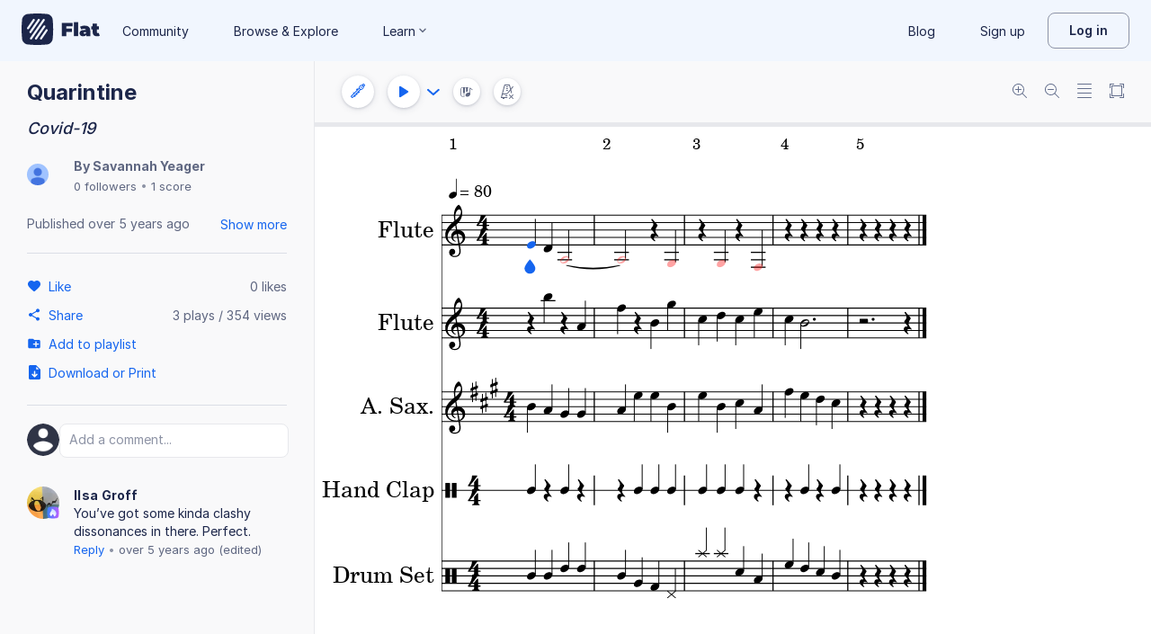

--- FILE ---
content_type: text/javascript
request_url: https://prod.flat-cdn.com/js/42707.519959e18f5e77304941.min.js
body_size: 8224
content:
(()=>{try{(function(){var U=typeof window!="undefined"?window:typeof global!="undefined"?global:typeof globalThis!="undefined"?globalThis:typeof self!="undefined"?self:{},A=new U.Error().stack;A&&(U._sentryDebugIds=U._sentryDebugIds||{},U._sentryDebugIds[A]="7b988ce0-998b-4c19-a041-91082738efc4",U._sentryDebugIdIdentifier="sentry-dbid-7b988ce0-998b-4c19-a041-91082738efc4")})()}catch(U){}(function(){try{var U=typeof window!="undefined"?window:typeof global!="undefined"?global:typeof globalThis!="undefined"?globalThis:typeof self!="undefined"?self:{};U.SENTRY_RELEASE={id:"37.86.0"}}catch(A){}})();/*! Copyright (c) 2026 Tutteo Ltd. */(self.webpackChunk_flat_flat=self.webpackChunk_flat_flat||[]).push([[42707],{66170:(U,A,o)=>{o.d(A,{default:()=>i});var d=o(28588);class i extends d.A{constructor(c){const u=`alter value ${c} is outside authorized range`;super(u),Object.defineProperty(this,"alter",{enumerable:!0,configurable:!0,writable:!0,value:void 0}),this.name="AlterRangeError",this.alter=c}}},126010:(U,A,o)=>{o.d(A,{default:()=>i});var d=o(497334);class i extends d.A{constructor(u){const l=s(u);super(l),Object.defineProperty(this,"fifths",{enumerable:!0,configurable:!0,writable:!0,value:void 0}),this.name="BadFifthsError",this.fifths=u}}const s=function(c){return`fifths value ${c} is invalid. It has to be a positive integer between [-7 and 7]`}},152655:(U,A,o)=>{o.d(A,{default:()=>j});var d=o(882543),i=o(552152),s=o(759866),c=o(421077),u=o(809296),l=o(505648);const m="X",y="I",v="$adagio-reverberation";function P(p,O){p.volume=O.toString()}function r(p){if(g(p)){const O=p.volume;return l.default.floatOrContent(O!=null?O:"")}else return c.default.DEFAULT}function g(p){return typeof p.volume!="undefined"}function I(p,O){p[v]=O}function b(p){if(a(p)){const O=p[v];return O!=null?O:u.A.DEFAULT}else return u.A.DEFAULT}function a(p){return typeof p[v]!="undefined"}function f(p){return typeof p["midi-program"]!="undefined"}function D(p){return p["midi-program"]}function T(p,O){S(O),p["midi-program"]=O}function S(p){if(!w(p))throw new d.A(p)}function w(p){const O=Number.parseInt(p,10);return!Number.isNaN(O)&&O>=1}function C(p){return typeof p["midi-channel"]!="undefined"}function N(p){return p["midi-channel"]}function E(p,O){_(O),p["midi-channel"]=O}function e(p){delete p["midi-channel"]}function _(p){if(!h(p))throw new i.A(p)}function h(p){const O=Number.parseInt(p,10);return!Number.isNaN(O)&&O>=1&&O<=s.default.NB_MIDI_CHANNELS}function L(p){return p.$id}function $(p,O){p.$id=O}function J(p){return{"midi-program":p}}function Y(p,O,V){const K=L(p),k=x(p,O,V),it={};return k!==K&&($(p,k),K&&(it[K]=k)),it}function Q(p,O,V){const K=x(p,O,V);$(p,K)}function x(p,O,V){const K=X(p);return`${O}-${K}${V+1}`}function X(p){return H(p)?m:y}function H(p){return typeof p["midi-unpitched"]!="undefined"}function Z(p){return p["midi-unpitched"]}function q(p,O){p["midi-unpitched"]=O}function B(p){const O={};if(C(p)&&!H(p)){const V=N(p);V&&(O[V]=!0)}return O}function tt(p,O){if(H(p))E(p,s.default.PERCUSSION_CHANNEL);else if(!C(p)){const V=s.default.useChannel(O);E(p,V)}}const j={setVolume:P,getVolume:r,hasVolume:g,setReverberation:I,getReverberation:b,hasReverberation:a,hasMIDIProgram:f,getMIDIProgram:D,setMIDIProgram:T,checkMIDIProgram:S,isValidMIDIProgram:w,hasMIDIChannel:C,getMIDIChannel:N,setMIDIChannel:E,removeMIDIChannel:e,checkMIDIChannel:_,isValidMIDIChannel:h,getId:L,setId:$,createMIDIInstrument:J,updateId:Y,initId:Q,createId:x,getIdLetter:X,hasUnpitched:H,getUnpitched:Z,setUnpitched:q,getUsedMIDIChannel:B,fillMIDIChannel:tt}},196094:(U,A,o)=>{o.d(A,{default:()=>s});var d=o(497334);function i(c){return`the step value [${c}] is invalid.`}class s extends d.A{constructor(u){const l=i(u);super(l),Object.defineProperty(this,"step",{enumerable:!0,configurable:!0,writable:!0,value:void 0}),this.name="BadStepError",this.step=u}}},283072:(U,A,o)=>{o.d(A,{default:()=>b});var d=o(356379);function i(a){return d.default.hasStringOrContent(a["instrument-name"])}function s(a){return d.default.stringOrContent(a["instrument-name"])}function c(a,f){a["instrument-name"]=f}function u(a){return{"instrument-name":a}}function l(a){return a.$id}function m(a,f){a.$id=f}function y(a,f){const D=l(a);if(typeof D!="undefined"){const T=f[D];typeof T!="undefined"&&m(a,T)}}function v(a){return d.default.hasStringOrContent(a["instrument-abbreviation"])}function P(a){return d.default.stringOrContent(a["instrument-abbreviation"])}function r(a,f){a["instrument-abbreviation"]=f}function g(a){return typeof a["instrument-sound"]=="string"}function I(a){return a["instrument-sound"]}const b={hasName:i,getName:s,setName:c,create:u,getId:l,setId:m,updateId:y,hasAbbreviation:v,getAbbreviation:P,setAbbreviation:r,hasSound:g,getSound:I}},309349:(U,A,o)=>{o.d(A,{default:()=>s});var d=o(497334);function i(c){return`chromatic transpose value ${c} is invalid. It MUST be an integer between [-11 and 11]`}class s extends d.A{constructor(u){const l=i(u);super(l),Object.defineProperty(this,"chromatic",{enumerable:!0,configurable:!0,writable:!0,value:void 0}),this.name="BadChromaticTransposeError",this.chromatic=u}}},356379:(U,A,o)=>{o.d(A,{default:()=>N});var d=o(956510);function i(E){return Object.prototype.toString.call(E)==="[object Array]"}function s(E){return Array.isArray(E)?E:[E]}function c(E){return Object.prototype.toString.call(E)==="[object Object]"}function u(E,e){for(const _ in e)E[_]=e[_];return E}function l(E){for(const e in E)return!1;return!0}function m(E){for(const e in E)return e;throw new d.default("EmptyObject")}function y(E){const e={};return E.forEach(function(_){e[_]=!0}),e}function v(E,e){const _={};return e.forEach(function(h){typeof E[h]!="undefined"&&(_[h]=E[h])}),_}function P(E,e){const _={};for(const h in E)typeof e[h]=="undefined"&&(_[h]=E[h]);return _}function r(E){return!!E}function g(E,e){const _={};return E.forEach(function(h){const L=e(h);if(typeof _[L]!="undefined"){const $=`The id [${L}] appears twice while converting list to map.`;throw new d.default("IdNotUnique",$)}else _[L]=h}),_}function I(E){return E}function b(E){const e={};return E.forEach(a,e),e}function a(E){const e=this;e[E.key]=E.value}function f(E){return typeof E=="string"?!0:!!(c(E)&&typeof E.content=="string")}function D(E){if(typeof E=="string")return E;if(E===!0)return"";if(c(E)&&typeof E.content=="string")return E.content;{const e=`Bad value for MusicXML object content: [${E}].`;throw new d.default("Unexpected",e)}}function T(E){const e={};for(const _ in E){const h=E[_];e[h]=_}return e}function S(E,e){const _=E[e];return typeof _=="undefined"?[]:s(_)}function w(E,e,_){_.length===0?delete E[e]:_.length===1?E[e]=_[0]:E[e]=_}function C(E){return E!==null}const N={isArray:i,makeArray:s,isObject:c,fillObject:u,isObjectEmpty:l,getAnyKey:m,arrayToSet:y,filterObjectWhiteList:v,filterObjectBlackMap:P,isTruthy:r,listToMap:g,identity:I,pairsToMap:b,hasStringOrContent:f,stringOrContent:D,reverseMap:T,getArray:S,setArray:w,isNotNull:C}},361281:(U,A,o)=>{o.d(A,{default:()=>v});var d=o(943139),i=o(313017);const s={},c=7,u=7,l=5,m={};(function(){m[0]={octave:"0",step:"C"},function(){const g={diatonic:"4",chromatic:u.toString()};for(let I=1;I<=c;I++){const b=m[I-1],a=i.default.transpose(b,g);i.default.getOctave(a)&&i.default.setOctave(a,0),m[I]=a}}.call(this),function(){const g={diatonic:"3",chromatic:l.toString()};for(let I=-1;I>=-c;I--){const b=m[I+1],a=i.default.transpose(b,g);i.default.getOctave(a)&&i.default.setOctave(a,0),m[I]=a}}.call(this)})();const y={};(function(){for(const r in m){const g=m[r],I=i.default.stringify(g);y[I]=r}})(),s.fifthsToTonic=function(P){return(0,d.default)(m[P])},s.isValidTonic=function(P){return s.hasFifthsForTonic(P)},s.hasFifthsForTonic=function(P){const r=i.default.stringify(P);return typeof y[r]!="undefined"},s.getFifthsForTonic=function(P){const r=i.default.stringify(P);return y[r]};const v=s},421077:(U,A,o)=>{o.d(A,{default:()=>y});var d=o(716574),i=o(120518);const s=0,c=100,u=100;function l(v){if(!m(v))throw new d.A(v)}function m(v){return i.default.isNumber(v)&&s<=v&&v<=c}const y={MIN:s,MAX:c,DEFAULT:u,check:l,isValid:m}},423535:(U,A,o)=>{o.d(A,{default:()=>c});var d=o(956510);const i={C:{octave:4,step:"C"},G:{octave:4,step:"G"},F:{octave:3,step:"F"},percussion:{octave:4,step:"G"},TAB:{octave:4,step:"G"}};function s(u){const l=i[u];if(typeof l=="undefined"){const m=`Invalid clef sign: [${u}].`;throw new d.default("InvalidClefSign",m)}return l.octave}const c={values:i,getOctave:s}},463760:(U,A,o)=>{o.d(A,{default:()=>i});var d=o(497334);class i extends d.A{constructor(){super("Double is not supported in transpose."),this.name="TransposeDoubleNotSupportedError"}}},471422:(U,A,o)=>{o.d(A,{default:()=>V});var d=o(956510),i=o(289836);const s="sharp",c="natural",u="flat",l="double-sharp",m="sharp-sharp",y="flat-flat",v="natural-sharp",P="natural-flat",r="quarter-flat",g="quarter-sharp",I="three-quarters-flat",b="three-quarters-sharp",a="sharp-down",f="sharp-up",D="natural-down",T="natural-up",S="flat-down",w="flat-up",C="triple-sharp",N="triple-flat",E="slash-quarter-sharp",e="slash-sharp",_="slash-flat",h="double-slash-flat",L="sharp-1",$="sharp-2",J="sharp-3",Y="sharp-5",Q="flat-1",x="flat-2",X="flat-3",H="flat-4",Z="sori",q="koron",B=[s,c,u,m,l,y,g,b,r,I];function tt(K){return B.indexOf(K)!==-1}function j(K){return[-2,-1.5,-1,-.5,0,.5,1,1.5,2].includes(K)}function p(K){const k=`The accidental value: [${K}] is invalid`;throw new d.default("BadAccidentalValue",k)}function O(K){if(!tt(K))throw new i.A(K)}const V={SHARP:s,NATURAL:c,FLAT:u,SHARPSHARP:m,DOUBLESHARP:l,NATURALSHARP:v,FLATFLAT:y,QUARTERSHARP:g,THREEQUARTERSHARP:b,QUARTERFLAT:r,THREEQUARTERFLAT:I,NATURALFLAT:P,SHARPDOOWN:a,SHARPUP:f,NATURALDOWN:D,NATURALUP:T,FLATDOWN:S,FLATUP:w,TRIPLESHARP:C,TRIPLEFLAT:N,SLASHQUARTERSHARP:E,SHLASHSHARP:e,SLASHFLAT:_,DOUBLESLASHFLAT:h,SHARP1:L,SHARP2:$,SHARP3:J,SHARP5:Y,FLAT1:Q,FLAT2:x,FLAT3:X,FLAT4:H,SORI:Z,KORON:q,isSupportedStyle:tt,isSupportedAlter:j,raiseError:p,check:O}},505648:(U,A,o)=>{o.d(A,{default:()=>E});var d=o(956510),i=o(356379),s=o(120518);function c(e){if(typeof e=="string")return{content:e};if(Array.isArray(e))return u(e);if(i.default.isObject(e)&&typeof e.content=="string")return e;const _=`Bad value for MusicXML object content: [${e}].`;throw new d.default("Unexpected",_)}function u(e){for(let h=0;h<e.length;h++){const L=e[h];if(r(L))return c(L)}const _=`Bad value for MusicXML object content: [${e}].`;throw new d.default("Unexpected",_)}function l(e){return Array.isArray(e)?e.length===0?!1:l(e[0]):typeof e=="number"?s.default.isNumber(e):typeof e=="string"?s.default.isNumber(Number.parseInt(e,10)):i.default.isObject(e)?s.default.isNumber(Number.parseInt(e.content,10)):!1}function m(e){if(typeof e=="string"){const h=Number.parseFloat(e);if(s.default.isNumber(h))return h}else if(i.default.isObject(e)){const h=Number.parseFloat(e.content);if(s.default.isNumber(h))return h}const _=`Bad value for MusicXML object content: [${e}].`;throw new d.default("Unexpected",_)}function y(e){if(typeof e=="number")return e;if(typeof e=="string"){const h=Number.parseInt(e,10);if(s.default.isNumber(h))return h}else{if(Array.isArray(e))return v(e);if(i.default.isObject(e)){const h=Number.parseInt(e.content,10);if(s.default.isNumber(h))return h}}const _=`Bad value for MusicXML object content: [${e}].`;throw new d.default("Unexpected",_)}function v(e){for(let h=0;h<e.length;h++){const L=e[h];if(l(L))return y(L)}const _=`Bad value for MusicXML object content: [${e}].`;throw new d.default("Unexpected",_)}function P(e){return typeof e=="string"?e.trim()!=="":Array.isArray(e)?e.length===0?!1:r(e[0]):i.default.isObject(e)?typeof e.content=="string"&&e.content.trim()!=="":!1}function r(e){return typeof e=="string"?e.trim()!=="":i.default.isObject(e)&&typeof e=="object"?typeof e.content=="string"&&e.content.trim()!=="":!1}function g(e,_){if(typeof e[_]=="undefined")return!1;const h=e[_];return Array.isArray(h)?h.length>0:!0}function I(e){if(typeof e=="string")return e;if(e===!0)return"";if(Array.isArray(e))return b(e);if(i.default.isObject(e)){if(i.default.isObjectEmpty(e))return"";if(typeof e.content=="string")return e.content;if(typeof e.content=="number")return e.content.toString()}const _=`Bad value for MusicXML object content: [${e}].`;throw new d.default("Unexpected",_)}function b(e){for(let h=0;h<e.length;h++){const L=e[h];if(r(L))return I(L)}const _=`Bad value for MusicXML object content: [${e}].`;throw new d.default("Unexpected",_)}function a(e,_){return typeof e[_]=="undefined"?[]:i.default.makeArray(e[_])}function f(e,_,h){h.length===0?delete e[_]:h.length===1?e[_]=h[0]:e[_]=h}function D(e,_,h){h.length===0?delete e[_]:e[_]=h}function T(e,_){const h=e[_];if(Array.isArray(h))return h[0];if(typeof h!="undefined")return h;{const L=`There is no value for the property [${_}]. Did you forgot to call the hasSomething method?`;throw new d.default("MissingeValue",L)}}function S(e,_,h){i.default.isObjectEmpty(h)?delete e[_]:e[_]=h}function w(e,_){return typeof e[_]!="undefined"?e[_]:{}}function C(e){const _=e.map(N);return e=Array.prototype.concat.apply([],_),e}function N(e){return e.split(`
`)}const E={getWrappedString:c,getWrappedStringArray:u,hasNumberOrContent:l,floatOrContent:m,numberOrContent:y,numberOrContentArray:v,hasStringOrContentOrArray:P,hasStringOrContent:r,hasArrayNotEmpty:g,stringOrContent:I,stringOrContentArray:b,getArray:a,setArray:f,setArrayStrict:D,getSingle:T,setObject:S,getObject:w,splitStringsByEol:C,splitStringByEol:N}},567262:(U,A,o)=>{o.d(A,{default:()=>b});var d=o(956510),i=o(120518),s=o(388449);const c=[2,2,1,2,2,2,1];function u(a,f){return f>0?l(a,f):f<0?m(a,f):0}function l(a,f){const D=s.default.getStepIdx(a),T=[],S=D+f,w=s.default.getSize(),C=Math.min(w,S),N=Math.max(0,S-w);return Array.prototype.push.apply(T,c.slice(D,C)),Array.prototype.push.apply(T,c.slice(0,N)),T.reduce(i.default.add,0)}function m(a,f){const D=s.default.getStepIdx(a),T=[],S=D+f,w=Math.max(0,S),C=s.default.getSize(),N=Math.min(C,S+C);return Array.prototype.push.apply(T,c.slice(w,D)),Array.prototype.push.apply(T,c.slice(N,C)),-T.reduce(i.default.add,0)}function y(a,f,D){return f>0?v(a,f,D):f<0?P(a,f,D):0}function v(a,f,D){if(D(f))return 0;const T=g(a);for(let S=0;S<T.length&&f>=0;S++){const w=T[S],C=S+1;if(f-=w,D(f))return C}throw new d.default("DiatonicNotFound")}function P(a,f,D){if(D(f))return 0;const T=r(a);for(let S=0;S<T.length&&f<=0;S++){const w=T[S],C=-S-1;if(f+=w,D(f))return C}throw new d.default("DiatonicNotFound")}function r(a){const f=g(a);return f.reverse(),f}function g(a){const f=s.default.getStepIdx(a),D=[];return Array.prototype.push.apply(D,c.slice(f)),Array.prototype.push.apply(D,c.slice(0,f)),D}function I(a){let f=1;a<0&&(f=-1,a=-a);let D=0,T=0;for(;T<c.length;T++)if(D+=c[T],a<D)return T*f;return T*f}const b={getChromaticShift:u,searchDiatonic:y,getChromaticDefaultDiatonic:I}},587191:(U,A,o)=>{o.d(A,{default:()=>s});var d=o(497334);function i(c){return`octaveChange transpose value ${c} is invalid. It MUST be an integer between [-4 and 4]`}class s extends d.A{constructor(u){const l=i(u);super(l),Object.defineProperty(this,"octaveChange",{enumerable:!0,configurable:!0,writable:!0,value:void 0}),this.name="BadOctaveChangeTransposeError",this.octaveChange=u}}},609080:(U,A,o)=>{o.d(A,{default:()=>s});var d=o(497334);function i(c){return`double transpose value ${c} is invalid. It MUST be an empty object`}class s extends d.A{constructor(u){const l=i(u);super(l),Object.defineProperty(this,"double",{enumerable:!0,configurable:!0,writable:!0,value:void 0}),this.name="BadDoubleTransposeError",this.double=u}}},638970:(U,A,o)=>{o.d(A,{default:()=>s});var d=o(497334);function i(c,u){return`The chromatic value [${c}] is not in the acceptable range for the diatonic [${u}].`}class s extends d.A{constructor(u,l){const m=i(u,l);super(m),Object.defineProperty(this,"chromatic",{enumerable:!0,configurable:!0,writable:!0,value:void 0}),Object.defineProperty(this,"diatonic",{enumerable:!0,configurable:!0,writable:!0,value:void 0}),this.name="ChromaticComplianceError",this.chromatic=u,this.diatonic=l}}},645790:(U,A,o)=>{o.d(A,{default:()=>s});var d=o(497334);function i(c){return`line value ${c} is invalid. It has to be a positive integer between [0 and 6]`}class s extends d.A{constructor(u){const l=i(u);super(l),Object.defineProperty(this,"line",{enumerable:!0,configurable:!0,writable:!0,value:void 0}),this.name="BadClefLineError",this.line=u}}},648048:(U,A,o)=>{o.d(A,{default:()=>s});var d=o(497334);function i(c){return`the octave value [${c}] is invalid.`}class s extends d.A{constructor(u){const l=i(u);super(l),Object.defineProperty(this,"octave",{enumerable:!0,configurable:!0,writable:!0,value:void 0}),this.name="BadOctaveError",this.octave=u}}},651867:(U,A,o)=>{o.d(A,{default:()=>ne});var d=o(956510),i=o(356379),s=o(500971),c=o(120518),u=o(283072),l=o(152655),m=o(474893);const y="groupedWithPrevious",v="$adagio-hasQuarterTone",P="$adagio-sound-inference-status";function r(t){const n={voiceMapping:{},staffMapping:[],voiceIdxToUuidMapping:{},voiceUuidToIdxMapping:{}};return L(n,t),ft(n,{}),lt(n,[]),n}function g(t){return typeof t.uuid!="undefined"}function I(t,n){t.uuid=n}function b(t){return t.uuid}function a(t){return typeof t.$id!="undefined"}function f(t,n){t.$id=n}function D(t){return i.default.stringOrContent(t["part-name"])}function T(t){return i.default.hasStringOrContent(t["part-name"])}function S(t){return i.default.hasStringOrContent(t["part-abbreviation"])}function w(t){return i.default.stringOrContent(t["part-abbreviation"])}function C(t){const n=D(t);return n===""?"":`${n.charAt(0)}.`}function N(t){return t[P]&&s.A.values.includes(t[P])?t[P]:s.A.NO}function E(t,n){t[P]=n}function e(t){delete t[P]}function _(t,n){t["part-abbreviation"]=n}function h(t){delete t["part-abbreviation"]}function L(t,n){t["part-name"]=n}function $(t){return t.$id}function J(t){const n=$(t),M=x(t),W=j(t).reduce(function(F,G,z){const nt=l.default.updateId(G,n!=null?n:"",z),st=M[z];return u.default.updateId(st,nt),i.default.fillObject(F,nt),F},{});if(_t(t)){const F=dt(t);F&&m.default.forEach(F,function(G,z){m.default.forEach(z,function(nt,st){if(nt!=="default"&&typeof W[st]!="undefined"){const ct=W[st];z[nt]=ct}})})}return W}function Y(t){const n=$(t),M=x(t);j(t).forEach(function(W,F){l.default.initId(W,n!=null?n:"",F);const G=l.default.getId(W),z=M[F];u.default.setId(z,G!=null?G:"")})}function Q(t){return typeof t["score-instrument"]=="undefined"?!1:i.default.isArray(t["score-instrument"])?t["score-instrument"].length>0:!0}function x(t){return Q(t)?i.default.makeArray(t["score-instrument"]):[]}function X(t,n){n.length>1?t["score-instrument"]=n:n.length===1?t["score-instrument"]=n[0]:delete t["score-instrument"]}function H(t){const M=j(t)[0];return l.default.getVolume(M)}function Z(t,n){j(t).forEach(function(R){l.default.setVolume(R,n)})}function q(t){const M=j(t)[0];return l.default.getReverberation(M)}function B(t,n){j(t).forEach(function(R){l.default.setReverberation(R,n)})}function tt(t){return typeof t["midi-instrument"]=="undefined"?!1:i.default.isArray(t["midi-instrument"])?t["midi-instrument"].length>0:!0}function j(t){return tt(t)?i.default.makeArray(t["midi-instrument"]):[]}function p(t,n){n.length>1?t["midi-instrument"]=n:n.length===1?t["midi-instrument"]=n[0]:delete t["midi-instrument"]}function O(t,n,M){V(t,[n],[M])}function V(t,n,M){X(t,n),p(t,M)}function K(t){return k(t)>1}function k(t){return x(t).length}function it(t){return j(t).some(l.default.hasUnpitched)}function mt(t){return j(t).every(l.default.hasUnpitched)}function gt(t){const n=x(t);return i.default.listToMap(n,u.default.getId)}function Et(t){const n=j(t);return i.default.listToMap(n,l.default.getId)}function ht(t){return j(t).map(l.default.getUsedMIDIChannel).reduce((R,W)=>i.default.fillObject(R,W),{})}function It(t,n){j(t).forEach(function(R){l.default.fillMIDIChannel(R,n)})}function At(t,n){return j(t).some(function(R){return l.default.getId(R)===n})}function Mt(t,n){return j(t).find(function(W){return l.default.getId(W)===n})}function Dt(t,n){var M;let R;const F=j(t).find(function(G){return l.default.getId(G)===n});if(typeof F=="undefined")throw R=`There is no instrument for the id [${n}].`,new d.default("InstrumentNotFound",R);if(l.default.hasUnpitched(F))return(M=l.default.getUnpitched(F))!=null?M:"";throw R=`The instrument with the id [${n}] do not have midi-unpitched field.`,new d.default("NoUnpitched",R)}function bt(t,n){return typeof ut(t)[n]!="undefined"}function Ot(t,n){const M=ut(t);return Pt(M,n),M[n][0]}function Pt(t,n){if(typeof t[n]=="undefined")throw new d.default("BadVoiceIdx",`Invalid voiceIdx [${n}].`)}function Tt(t){const n=ut(t);return Object.keys(n).map(R=>Number.parseInt(R,10))}function ut(t){return t.voiceMapping}function ft(t,n){t.voiceMapping=n}function vt(t){return typeof t.voiceMapping!="undefined"}function Ut(t,n){const M=et(t);return rt(M,n),M[n].voices.length}function yt(t,n){const M=et(t);return rt(M,n),M[n].voices}function St(t,n){const M=et(t);return rt(M,n),M[n].mainVoiceIdx}function rt(t,n){const M=t.length;if(!c.default.isInteger(n)||n<0||n>=M)throw new d.default("BadStaffIdx",`Invalid staffIdx [${n}].`)}function et(t){return t.staffMapping}function lt(t,n){t.staffMapping=n}function Rt(t){return typeof t.staffMapping!="undefined"}function Ct(t,n){t.pitchMapping=n}function Lt(t){return t.pitchMapping}function wt(t){delete t.pitchMapping}function Bt(t,n){t.unpitchedMapping=n}function Nt(t){delete t.unpitchedMapping}function dt(t){return t.unpitchedMapping}function jt(t){const n=[],M=j(t),R=x(t);return M.forEach(function(W,F){const G=R[F],z=l.default.getUnpitched(W),nt=l.default.getMIDIProgram(W),ct={name:u.default.getName(G),unpitched:z,MIDIProgram:nt};n.push(ct)}),n}function Wt(t){return typeof t.pitchMapping!="undefined"}function _t(t){return typeof t.unpitchedMapping!="undefined"}function Kt(t,n){return typeof t.voiceUuidToIdxMapping[n]!="undefined"}function Ft(t,n){return t.voiceIdxToUuidMapping[n]}function xt(t,n,M){t.voiceIdxToUuidMapping[n]=M,t.voiceUuidToIdxMapping[M]=n}function Vt(t,n){return t.voiceUuidToIdxMapping[n]}function $t(t,n){const M=t.voiceIdxToUuidMapping[n];delete t.voiceIdxToUuidMapping[n],delete t.voiceUuidToIdxMapping[M]}function Ht(t){return t.voiceIdxToUuidMapping}function Xt(t,n){const M=et(t);return rt(M,n),M[n].staffUuid}function kt(t,n){return et(t).some(function(W){return n===W.staffUuid})}function Gt(t,n){const M=et(t),R=M.findIndex(function(W){return n===W.staffUuid});if(R===-1){const W=b(t),F=new d.default("InvalidStaffUuid",`There is no staff <${n}> for the part <${W}>.`);throw F.staffUuid=n,F}return rt(M,R),R}function zt(t){var n;return ot(t)?typeof((n=t.$adagio)==null?void 0:n.pitchRange)!="undefined":!1}function Qt(t){var n;return(n=t.$adagio)==null?void 0:n.pitchRange}function Jt(t,{min:n,max:M}){const R=at(t);R.pitchRange={min:n,max:M}}function at(t){return ot(t)||pt(t),t.$adagio}function ot(t){return typeof t.$adagio!="undefined"}function pt(t){t.$adagio={}}function Yt(t){var n;return ot(t)?((n=t.$adagio)==null?void 0:n[y])===!0:!1}function Zt(t){const n=at(t);n[y]=!0}function qt(t){ot(t)&&t.$adagio&&delete t.$adagio[y]}function te(t){return t[v]===!0}function ee(t,n){n?t[v]=!0:delete t[v]}const ne={create:r,hasUuid:g,setUuid:I,getUuid:b,hasId:a,setId:f,getName:D,hasName:T,hasAbbreviation:S,getAbbreviation:w,inferAbbreviation:C,getSoundInferenceStatus:N,setSoundInferenceStatus:E,removeSoundInferenceStatus:e,setAbbreviation:_,removeAbbreviation:h,setName:L,getId:$,updateInstrumentsIds:J,initInstrumentsIds:Y,hasScoreInstruments:Q,getScoreInstruments:x,setScoreInstruments:X,getGlobalVolume:H,setGlobalVolume:Z,getGlobalReverberation:q,setGlobalReverberation:B,hasMIDIInstruments:tt,getMIDIInstruments:j,setMIDIInstruments:p,setInstrument:O,setInstruments:V,hasManyInstruments:K,getNbInstruments:k,hasUnpitched:it,isOnlyUnpitched:mt,getScoreInstrumentsMap:gt,getMIDIInstrumentsMap:Et,getUsedMIDIChannels:ht,fillMIDIChannels:It,hasInstrumentId:At,getMIDIInstrumentById:Mt,searchInstrumentMIDIUnpitched:Dt,hasVoiceIdx:bt,getVoiceMainStaffIdx:Ot,getVoicesIndexes:Tt,getVoiceMapping:ut,setVoiceMapping:ft,hasVoiceMapping:vt,getStaffNbVoices:Ut,getStaffVoicesIndexes:yt,getStaffMainVoiceIdx:St,getStaffMapping:et,setStaffMapping:lt,hasStaffMapping:Rt,setLegacyPitchMapping:Ct,getLegacyPitchMapping:Lt,removeLegacyPitchMapping:wt,setUnpitchedMapping:Bt,dropUnpitchedMapping:Nt,getUnpitchedMapping:dt,getUnpitchedInstrumentsList:jt,hasLegacyPitchMapping:Wt,hasUnpitchedMapping:_t,hasVoiceUuid:Kt,getVoiceUuid:Ft,recordVoiceUuid:xt,getVoiceIdxFromUuid:Vt,eraseVoiceUuid:$t,getVoiceIdxToUuidMapping:Ht,getStaffUuid:Xt,hasStaffUuid:kt,getStaffIdxFromUuid:Gt,hasPitchRange:zt,getPitchRange:Qt,setPitchRange:Jt,create$adagioIfNeeded:at,has$adagio:ot,create$adagio:pt,isGroupedWithPrevious:Yt,groupWithPrevious:Zt,unGroup:qt,hasQuarterTone:te,setHasQuarterTone:ee}},694218:(U,A,o)=>{o.d(A,{A:()=>P});var d=o(956510),i=o(388449),s=o(313017),c=o(238480),u=o(512784),l=o(567262);const m={};m.switchEnharmonic=function(r,g){const I=m.normalize(r,g);if(!s.default.isSamePitch(r,I))return I;const b=m.getAlterDiff(r,g);if(b!==0){const D=u.default.createDefault();return u.default.setDiatonic(D,b),r=s.default.transpose(r,D,!0),r}const a=s.default.getStep(r);let f=m.getChromaticShift(a,1,g);return f===1?(r=y(r),r):(f=m.getChromaticShift(a,-1,g),f===-1&&(r=v(r)),r)},m.shiftDiatonicUp=function(r,g){const I=s.default.getStep(r),b=m.getChromaticShift(I,1,g),a=m.getAlterDiff(r,g),f=u.default.create(b-a);return u.default.setDiatonic(f,1),r=s.default.transpose(r,f,!0),r},m.shiftDiatonicDown=function(r,g){const I=s.default.getStep(r),b=m.getChromaticShift(I,-1,g),a=m.getAlterDiff(r,g),f=u.default.create(b-a);return u.default.setDiatonic(f,-1),r=s.default.transpose(r,f,!0),r},m.shiftHalfToneUp=function(r,g){r=m.normalize(r,g);let I=m.getAlterDiff(r,g);I++;const b=u.default.create(1),a=s.default.getStep(r),f=m.getChromaticShift(a,1,g);return I>=f&&u.default.setDiatonic(b,1),r=s.default.transpose(r,b,!0),r},m.shiftHalfToneDown=function(r,g){r=m.normalize(r,g);let I=m.getAlterDiff(r,g);I--;const b=u.default.create(-1),a=s.default.getStep(r),f=m.getChromaticShift(a,-1,g);return I<=f&&u.default.setDiatonic(b,-1),r=s.default.transpose(r,b,!0),r},m.getChromaticShift=function(r,g,I){const b=c.default.getTonic(I),a=s.default.getStep(b);let f=i.default.getStepIdx(r);const D=i.default.getStepIdx(a);f-=D;const T=i.default.getSize();return f<0&&(f+=T),r=i.default.idxToStep(f),l.default.getChromaticShift(r,g)},m.normalize=function(r,g){return r=m.normalizeFromKey(r,g),r=m.normalizeFromInterval(r,g),r},m.normalizeFromKey=function(r,g){let I=m.getAlterDiff(r,g);return I>1?r=y(r):I<-1&&(r=v(r)),I=m.getAlterDiff(r,g),I>1?r=y(r):I<-1&&(r=v(r)),r},m.normalizeFromInterval=function(r,g){const I=m.getAlterDiff(r,g);let b;const a=s.default.getStep(r);if(I===1||I===.5)return b=m.getChromaticShift(a,1,g),b===1&&(r=y(r)),r;if(I===-1||I===-.5)return b=m.getChromaticShift(a,-1,g),b===-1&&(r=v(r)),r;if(I===0)return r;throw new d.default("Unexpected")},m.getAlterDiff=function(r,g){const I=s.default.getStep(r),b=c.default.getFifths(g),a=s.default.stepToAlter(I,b);return s.default.getAlter(r)-a};const y=function(r){const g=u.default.createDefault();return u.default.setDiatonic(g,1),r=s.default.transpose(r,g,!0),r},v=function(r){const g=u.default.createDefault();return u.default.setDiatonic(g,-1),r=s.default.transpose(r,g,!0),r},P=m},695372:(U,A,o)=>{o.d(A,{default:()=>i});var d=o(28588);class i extends d.A{constructor(c){const u=`octave value ${c} is outside authorized range`;super(u),Object.defineProperty(this,"octave",{enumerable:!0,configurable:!0,writable:!0,value:void 0}),this.name="OctaveRangeError",this.octave=c}}},705134:(U,A,o)=>{o.d(A,{default:()=>s});var d=o(497334);function i(c){return`diatonic transpose value ${c} is invalid. It MUST be an integer between [-6 and 6]`}class s extends d.A{constructor(u){const l=i(u);super(l),Object.defineProperty(this,"diatonic",{enumerable:!0,configurable:!0,writable:!0,value:void 0}),this.name="BadDiatonicTransposeError",this.diatonic=u}}},714280:(U,A,o)=>{o.d(A,{default:()=>s});var d=o(497334);function i(c){return`the alter value [${c}] is invalid.`}class s extends d.A{constructor(u){const l=i(u);super(l),Object.defineProperty(this,"alter",{enumerable:!0,configurable:!0,writable:!0,value:void 0}),this.name="BadAlterError",this.alter=u}}},753280:(U,A,o)=>{o.d(A,{default:()=>s});var d=o(497334);function i(c){return`octave change value ${c} is invalid. It has to be a positive integer between [-3 and 3]`}class s extends d.A{constructor(u){const l=i(u);super(l),Object.defineProperty(this,"octaveChange",{enumerable:!0,configurable:!0,writable:!0,value:void 0}),this.name="BadOctaveChangeError",this.octaveChange=u}}},759866:(U,A,o)=>{o.d(A,{default:()=>v});var d=o(356379);const i=16,s=168,c="10",u="1",l="1";function m(){const P={};for(let r=1;r<=i;r++){const g=r.toString();g!==c&&(P[g]=!0)}return P}function y(P){if(d.default.isObjectEmpty(P))return u;{const r=d.default.getAnyKey(P);return delete P[r],r}}const v={NB_MIDI_CHANNELS:i,NB_MIDI_PROGRAMS:s,PERCUSSION_CHANNEL:c,FALLBACK_CHANNEL:u,UNPITCHED_PROGRAM:l,getPitchedChannelsMap:m,useChannel:y}},844917:(U,A,o)=>{o.d(A,{default:()=>s});var d=o(497334);function i(c){return`sign value ${c} is invalid. Suported clefs signs are C, G, F and TAB`}class s extends d.A{constructor(u){const l=i(u);super(l),Object.defineProperty(this,"sign",{enumerable:!0,configurable:!0,writable:!0,value:void 0}),this.name="BadClefSignError",this.sign=u}}},921241:(U,A,o)=>{o.d(A,{A:()=>q});var d=o(109514);const i="normal",s="x",c="circle-x",u="diamond",l="slash",m="triangle",y="back slashed",v="slashed",P="square",r="cross",g="inverted triangle",I="arrow down",b="arrow up",a="do",f="re",D="mi",T="fa",S="fa up",w="so",C="la",N="ti",E="none",e="adagio-big-x",_=[i,s,c,u,l,m,y,v,P,r,g,I,b,a,f,D,T,S,w,C,N],h=[a,f,D,T,S,w,C,N],L=[i,s,u],$=[i,s,c,u,l,m,y,v,P,r,g,I,b,a,f,D,T,S,w,C,N];function J(B){return h.includes(B)}function Y(B){return _.includes(B)}function Q(B){if(!x(B))throw new d.A(B)}function x(B){return L.includes(B)}function X(B){if(!H(B))throw new d.A(B)}function H(B){return $.includes(B)}function Z(B){return _.indexOf(B)}const q={NORMAL:i,X:s,X_CIRCLE:c,DIAMOND:u,SLASH:l,TRIANGLE:m,BACK_SLASHED:y,SLASHED:v,SQUARE:P,CROSS:r,INVERTED_TRIANGLE:g,ARROW_DOWN:I,ARROW_UP:b,DO:a,RE:f,MI:D,FA:T,FA_UP:S,SO:w,LA:C,TI:N,NONE:E,BIG_X:e,values:_,pitchShapes:h,PitchedNotehHeads:L,PercuNoteHeads:$,isPitchShape:J,isValid:Y,checkPitched:Q,isValidPitched:x,checkPercu:X,isValidPercu:H,getNoteHeadIdx:Z}}}]);})();

//# sourceMappingURL=42707.519959e18f5e77304941.min.js.map

--- FILE ---
content_type: image/svg+xml
request_url: https://prod.flat-cdn.com/js/img/7abeb7cc641a8acea9e7.svg
body_size: 64
content:
<svg width="60" height="60" viewBox="0 0 60 60" xmlns="http://www.w3.org/2000/svg"><path d="M15.88 38.465l5.655 5.656 1.586-1.584-5.654-5.656-1.586 1.585m-1.415 1.415l-2.415 2.413c-.375-.375-1.04-.375-1.414 0L4.98 47.95a1 1 0 0 0 0 1.414L.292 54.05a1.004 1.004 0 0 0 0 1.415l4.242 4.242a1.003 1.003 0 0 0 1.414 0l4.686-4.687a.996.996 0 0 0 1.414 0l5.658-5.656a.997.997 0 0 0 0-1.414l2.414-2.415-5.656-5.656zM5.242 57.585l-2.828-2.828 3.98-3.98 2.828 2.828-3.98 3.98zm53.354-54.16l-2.02-2.02c-.972-.97-2.665-.97-3.638 0l-11.56 11.56-1.67-1.67a.998.998 0 0 0-1.415 0l-15 15a1 1 0 0 0 0 1.412l2 2a.996.996 0 0 0 1.414 0 1 1 0 0 0 0-1.414l2 2a1 1 0 0 1-1.414 1.414l-2.328-2.328-6.086 6.084 5.654 5.656 2.178-2.177c.094.028.188.057.287.057h2a1 1 0 0 0 .706-.293l1-1A.996.996 0 0 0 31 37v-2c0-.1-.03-.193-.058-.287l.77-.77c.094.028.188.057.287.057h2a1 1 0 0 0 .706-.293l1-1A.996.996 0 0 0 36 32v-2c0-.1-.03-.193-.058-.287l.77-.77c.094.028.188.057.287.057h2a1 1 0 0 0 .706-.293l1-1A.996.996 0 0 0 41 27v-2c0-.1-.03-.193-.058-.287l.77-.77c.094.028.188.057.287.057h2a1 1 0 0 0 .706-.293l1-1A.996.996 0 0 0 46 22v-2c0-.1-.03-.193-.058-.287l.77-.77c.094.028.188.057.287.057h2a1 1 0 0 0 .706-.293l1-1A.996.996 0 0 0 51 17v-2c0-.1-.03-.193-.058-.287l1.763-1.763.175.175a2.997 2.997 0 0 0 2.122.876c.77 0 1.537-.29 2.123-.875a3.007 3.007 0 0 0 0-4.243l-.174-.173L58.6 7.062c1-1 1-2.633 0-3.636zM29 36.584l-.414.415h-1.172l-.086-.086-.328-.328v-1.172l.414-.414h1.172l.328.328.086.086v1.172zm5-5l-.414.415h-1.172l-.086-.086-.328-.328v-1.172l.414-.414h1.172l.328.328.086.086v1.172zm5-5l-.414.415h-1.172l-.086-.086-.328-.328v-1.172l.414-.414h1.172l.414.414v1.172zm-12.62 1.38L25.413 27 39 13.414l.965.965L26.38 27.963zM44 21.586l-.414.414h-1.172l-.086-.087-.328-.328v-1.172l.414-.414h1.172l.328.327.086.086v1.172zm-.293-4.88a.997.997 0 0 1-1.414 0l-2-2a1 1 0 1 0 1.414-1.413l2 2a1 1 0 0 1 0 1.414zm5.293-.12l-.414.414h-1.172l-.086-.087-.328-.328v-1.172l.414-.414h1.172l.328.327.086.086v1.172zm6.71-4.877c-.39.39-1.023.39-1.415 0l-.174-.174 1.417-1.414.173.173a1 1 0 0 1 0 1.414z" fill="#3981FF" fill-rule="evenodd"/></svg>


--- FILE ---
content_type: text/javascript
request_url: https://prod.flat-cdn.com/js/tooltips-manager.1af23339e791ea243777.min.js
body_size: 13418
content:
(()=>{try{(function(){var d=typeof window!="undefined"?window:typeof global!="undefined"?global:typeof globalThis!="undefined"?globalThis:typeof self!="undefined"?self:{},i=new d.Error().stack;i&&(d._sentryDebugIds=d._sentryDebugIds||{},d._sentryDebugIds[i]="ee689daf-c4b1-406d-8d78-91c5eee8d3c4",d._sentryDebugIdIdentifier="sentry-dbid-ee689daf-c4b1-406d-8d78-91c5eee8d3c4")})()}catch(d){}(function(){try{var d=typeof window!="undefined"?window:typeof global!="undefined"?global:typeof globalThis!="undefined"?globalThis:typeof self!="undefined"?self:{};d.SENTRY_RELEASE={id:"37.86.0"}}catch(i){}})();/*! Copyright (c) 2026 Tutteo Ltd. */(self.webpackChunk_flat_flat=self.webpackChunk_flat_flat||[]).push([[93993],{92263:(d,i,t)=>{"use strict";var e=t(275459),n=t(953922);function c(D,O,y,b,U,H){const K=(0,e.g2)("DialogCloseButton"),S=(0,e.g2)("FButton"),x=(0,e.g2)("DialogTemplateSuccess"),ne=(0,e.g2)("ContentDialog");return(0,e.uX)(),(0,e.Wv)(ne,{"regular-width":400,"show-close-button":!0,"content-padding":!0},{default:(0,e.k6)(()=>[(0,e.Lk)("div",{class:(0,n.C4)(D.$style.success)},[b.isSmallScreen?(0,e.Q3)("",!0):((0,e.uX)(),(0,e.Wv)(K,{key:0,onClose:H.closeDialog},null,8,["onClose"])),(0,e.bF)(x,{title:D.$props.title,content:D.$props.content},(0,e.eX)({button:(0,e.k6)(()=>[D.$slots.button?(0,e.RG)(D.$slots,"button",{key:0}):((0,e.uX)(),(0,e.Wv)(S,{key:1,"default-text":y.button,onClick:H.closeDialog},null,8,["default-text","onClick"]))]),default:(0,e.k6)(()=>[(0,e.RG)(D.$slots,"default")]),_:2},[D.$slots.illu?{name:"illu",fn:(0,e.k6)(()=>[(0,e.RG)(D.$slots,"illu")]),key:"0"}:void 0,D.$slots.title?{name:"title",fn:(0,e.k6)(()=>[(0,e.RG)(D.$slots,"title")]),key:"1"}:void 0]),1032,["title","content"])],2)]),_:3})}var f=t(612732),p=t(714621),v=t(318866),R=t(118406),u=t(134671),P=t(272707),w=Object.defineProperty,o=Object.defineProperties,r=Object.getOwnPropertyDescriptors,L=Object.getOwnPropertySymbols,A=Object.prototype.hasOwnProperty,Y=Object.prototype.propertyIsEnumerable,I=(D,O,y)=>O in D?w(D,O,{enumerable:!0,configurable:!0,writable:!0,value:y}):D[O]=y,Z=(D,O)=>{for(var y in O||(O={}))A.call(O,y)&&I(D,y,O[y]);if(L)for(var y of L(O))Y.call(O,y)&&I(D,y,O[y]);return D},j=(D,O)=>o(D,r(O));const z={name:"SuccessDialog",components:{ContentDialog:R.A,DialogTemplateSuccess:P.A,DialogCloseButton:u.A},props:{title:{type:String,default:null},content:{type:String,default:null},button:{type:String,default:"flat:close"}},setup(){const D=(0,f.k)();return{isSmallScreen:(0,e.EW)(()=>D.isSmallScreen)}},emits:["close"],methods:j(Z({},(0,p.i0)(v.j,["hideDialog"])),{closeDialog(){this.autoClose&&this.hideDialog(),this.$emit("close")}})};var $=t(111660),ee=t.n($),J=t(136071);const E={};E.$style=ee();const T=(0,J.A)(z,[["render",c],["__cssModules",E]]),N=null},110202:(d,i,t)=>{"use strict";t.d(i,{qz:()=>e.A,Es:()=>n.A,c7:()=>c.A,KI:()=>f.A});var e=t(118406),n=t(368158),c=t(292684),f=t(720364),p=t(92263),v=t(229976),R=t(355451),u=t(597914),P=t(136071);const w={};w.$style=u.default;const o=(0,P.A)(R.A,[["render",v.X],["__cssModules",w]]),r=null},111660:(d,i,t)=>{var e=t(481043);e.__esModule&&(e=e.default),typeof e=="string"&&(e=[[d.id,e,""]]),e.locals&&(d.exports=e.locals);var n=t(929234).A,c=n("0290afc4",e,!0,{})},121648:(d,i,t)=>{"use strict";t.d(i,{W:()=>H});var e=t(372288),n=t(651867),c=t(897452),f=t(360462),p=t(974323),v=t(140125),R=t(370211),u=t(645369),P=t.n(u),w=t(714621),o=t(721107),r=t(275459),L=t(602494),A=t(426859),Y=t(135972),I=t(727137),Z=t(909696),j=t(599284),z=Object.defineProperty,$=Object.defineProperties,ee=Object.getOwnPropertyDescriptors,J=Object.getOwnPropertySymbols,E=Object.prototype.hasOwnProperty,T=Object.prototype.propertyIsEnumerable,N=(K,S,x)=>S in K?z(K,S,{enumerable:!0,configurable:!0,writable:!0,value:x}):K[S]=x,D=(K,S)=>{for(var x in S||(S={}))E.call(S,x)&&N(K,x,S[x]);if(J)for(var x of J(S))T.call(S,x)&&N(K,x,S[x]);return K},O=(K,S)=>$(K,ee(S));const y=K=>JSON.parse(JSON.stringify(K)),b=K=>Object.fromEntries(Object.entries(K).map(([S,x])=>[S,(0,o.ux)(x.value)])),U=P()("flat:score:cursor"),H=(0,w.nY)("scoreCursor",()=>{const K=(0,Z.q6)(),S={duration:(0,o.KR)(null),accidental:(0,o.KR)(null),unpitchedHead:(0,o.KR)(null)},x=(0,o.KR)(!1),ne=y(S),a={accidentals:(0,o.KR)(null),articulations:(0,o.KR)(null),beamStatus:(0,o.KR)(null),bends:(0,o.KR)(null),harmonics:(0,o.KR)(null),canTryEnharmonicSwitch:(0,o.KR)(null),classicHarmony:(0,o.KR)(null),colors:(0,o.KR)(null),courtesyAccidentals:(0,o.KR)(null),dynamicIdx:(0,o.KR)(null),dynamicStyle:(0,o.KR)(null),durationType:(0,o.KR)(null),ghostNotes:(0,o.KR)(null),fingerings:(0,o.KR)(null),figuredBass:(0,o.KR)(null),hammerOnPullOffs:(0,o.KR)(null),hasArpeggio:(0,o.KR)(!1),hasGlissando:(0,o.KR)(!1),hasGrace:(0,o.KR)(!1),hasGraceSlur:(0,o.KR)(!1),harmony:(0,o.KR)(null),isChord:(0,o.KR)(!1),isGrace:(0,o.KR)(null),isInSlur:(0,o.KR)(!1),isRest:(0,o.KR)(!1),isSlashed:(0,o.KR)(null),isTied:(0,o.KR)(!1),ties:(0,o.KR)(null),tieDirections:(0,o.KR)(null),lines:(0,o.KR)(null),lyrics:(0,o.KR)([]),nbDots:(0,o.KR)(0),nbGraces:(0,o.KR)(0),noteheads:(0,o.KR)(null),octaveShift:(0,o.KR)(null),pluckedRange:(0,o.KR)(null),ornaments:(0,o.KR)(null),pedal:(0,o.KR)(null),pitches:(0,o.KR)(null),pizzicatoData:(0,o.KR)(null),muteData:(0,o.KR)(null),possibleTuplets:(0,o.KR)(null),possibleExpandedTuplets:(0,o.KR)(null),preBends:(0,o.KR)(null),restColor:(0,o.KR)(null),slideStarts:(0,o.KR)(null),slurPlacement:(0,o.KR)(null),tabsData:(0,o.KR)(null),technical:(0,o.KR)(null),tempoChange:(0,o.KR)(null),tupletType:(0,o.KR)(null),unpitched:(0,o.KR)(null),unpitchedPitch:(0,o.KR)(null),wedgeType:(0,o.KR)(null),wordData:(0,o.KR)(null)},oe=b(a),X={beatsList:(0,o.KR)(null),clef:(0,o.KR)({}),displayedTime:(0,o.KR)({}),ending:(0,o.KR)([]),jumpCall:(0,o.KR)(null),jumpTag:(0,o.KR)(null),key:(0,o.KR)({}),leftBarline:(0,o.KR)(null),restsInsideBeams:(0,o.KR)(!1),rehearsal:(0,o.KR)(null),rehearsalType:(0,o.KR)(null),rightBarline:(0,o.KR)(null),pageBreak:(0,o.KR)(null),systemBreak:(0,o.KR)(null),measureRepeat:(0,o.KR)(null),multiMeasureRest:(0,o.KR)(null),swing:(0,o.KR)({}),time:(0,o.KR)({}),transpose:(0,o.KR)({}),voicesData:(0,o.KR)({}),measureVoicesData:(0,o.KR)([]),slash:(0,o.KR)(null),unpitchedStaffLines:(0,o.KR)(null)},ce=b(X),pe=(0,o.KR)(null),le=(0,o.KR)(null),ae=(0,o.KR)(null),fe=(0,o.KR)(null),h=(0,o.KR)(null),G=(0,o.KR)(null),q=(0,o.KR)(null),F=(0,o.KR)(0),W=(0,o.KR)(0),ue=(0,o.KR)(null),ve=(0,o.KR)((0,R.g)()),se=(0,o.KR)(L.xU),Re=(0,o.KR)(!1),re=(0,o.KR)(!1),me=(0,o.KR)(!1),ge=(0,o.KR)(!1),Ee=(0,o.KR)(!1),m={posTs:(0,o.KR)(0),measureIdx:(0,o.KR)(null),measureUuid:(0,o.KR)(null),partIdx:(0,o.KR)(null),partUuid:(0,o.KR)(null),staffIdx:(0,o.KR)(null),staffUuid:(0,o.KR)(null),voiceIdxInStaff:(0,o.KR)(null),voiceUuid:(0,o.KR)(null),line:(0,o.KR)(void 0),string:(0,o.KR)(void 0),noteIdx:(0,o.KR)(null),graceIdx:(0,o.KR)(void 0),dpq:(0,o.KR)(null),timePos:(0,o.KR)(null),lyricLvl:(0,o.KR)(0),figuredBassLvl:(0,o.KR)(0),idxInChord:(0,o.KR)(void 0)};function Pe(){return{posTs:(0,o.ux)(m.posTs.value),measureIdx:(0,o.ux)(m.measureIdx.value),measureUuid:(0,o.ux)(m.measureUuid.value),partIdx:(0,o.ux)(m.partIdx.value),partUuid:(0,o.ux)(m.partUuid.value),staffIdx:(0,o.ux)(m.staffIdx.value),staffUuid:(0,o.ux)(m.staffUuid.value),voiceIdxInStaff:(0,o.ux)(m.voiceIdxInStaff.value),voiceUuid:(0,o.ux)(m.voiceUuid.value),line:(0,o.ux)(m.line.value),string:(0,o.ux)(m.string.value),noteIdx:(0,o.ux)(m.noteIdx.value),graceIdx:(0,o.ux)(m.graceIdx.value),dpq:(0,o.ux)(m.dpq.value),timePos:(0,o.ux)(m.timePos.value),lyricLvl:(0,o.ux)(m.lyricLvl.value),figuredBassLvl:(0,o.ux)(m.figuredBassLvl.value),idxInChord:(0,o.ux)(m.idxInChord.value)}}const De=(0,r.EW)(()=>q.value?q.value:Pe());function Me(){return G.value?(0,o.ux)(G.value):null}const te=(0,r.EW)(()=>{const s=typeof m.line.value=="undefined"?null:m.line.value;if(s!==null&&a.lines.value)return a.lines.value.indexOf(s);const _=typeof m.string.value=="undefined"?null:m.string.value;return _!==null&&a.tabsData.value?a.tabsData.value.findIndex(V=>V&&V.string===_):-1}),Oe=(0,r.EW)(()=>{const s=m.partUuid.value;return s?K.parts.find(_=>_.uuid===s):null}),_e=(0,r.EW)(()=>{const s=Oe.value;return s?(0,A.A)(s):null}),be=(0,r.EW)(()=>{var s;return!((s=_e.value)!=null&&s.header.unpitchedMapping)}),he=(0,r.EW)(()=>le.value==="unpitched"?"unpitched":"piano"),Ce=(0,r.EW)(()=>{const s=(0,j.H)(),_=s.enabledActionsSet.has("switchTouchUI");return K.displayMobileEditor?_||s.tbAddNoteEnabled?he.value:null:K.touchUiDisplayed&&_?he.value:null}),Ae=(0,r.EW)(()=>se.value===L.i),Ke=(0,r.EW)(()=>se.value!==L.i),Ie=(0,r.EW)(()=>me.value),We=(0,r.EW)(()=>ge.value),Ue=(0,r.EW)(()=>{if(!a.pitches.value)return null;const s=te.value;return s!==-1&&s<a.pitches.value.length?a.pitches.value[s].alter:null}),xe=(0,r.EW)(()=>{if(!a.ties.value)return!1;const s=te.value;return s!==-1&&s<a.ties.value.length?a.ties.value[s]:!1}),ie=(0,r.EW)(()=>!!a.isTied.value),Qe=(0,r.EW)(()=>!a.isTied.value),Ye=(0,r.EW)(()=>{if(!a.tieDirections.value)return!1;const s=te.value;return s!==-1&&s<a.tieDirections.value.length?a.tieDirections.value[s]===p.A.FLIPPED:!1}),Le=(0,r.EW)(()=>a.ghostNotes.value?a.ghostNotes.value[te.value]:null),Ze=(0,r.EW)(()=>{if(!a.fingerings.value)return null;const s=te.value;return s!==-1&&s<a.fingerings.value.length?a.fingerings.value[s]:null}),Je=(0,r.EW)(()=>{if(!a.octaveShift.value||m.staffIdx.value!==a.octaveShift.value.staffIdx)return null;const s=a.octaveShift.value;return`${s.size}${s.type}`}),qe=(0,r.EW)(()=>!a.pluckedRange.value||m.staffIdx.value!==a.pluckedRange.value.staffIdx?null:`${a.pluckedRange.value.type}`),et=(0,r.EW)(()=>{const s=a.ornaments.value;if(!s||!s.tremolo)return null;const _=s.tremolo;return _.type?null:_.nbBeam}),Be=(0,r.EW)(()=>{if(!a.ornaments.value||!a.ornaments.value.tremolo)return null;const s=a.ornaments.value.tremolo;return s.type!=="start"?null:s.nbBeam}),tt=(0,r.EW)(()=>{const s=X.rightBarline.value;if(s===null||!e.A.hasRepeat(s))return 0;const _=e.A.getRepeat(s);return _?c.A.getNbRepeat(_):0}),ot=(0,r.EW)(()=>X.multiMeasureRest.value),lt=(0,r.EW)(()=>{const s=X.slash.value;return s===null?null:f.A.isUsingStems(s)}),st=(0,r.EW)(()=>{if(!a.ornaments.value)return null;let s,_;if(a.ornaments.value.mordent)s="mordent",_=a.ornaments.value.mordent;else if(a.ornaments.value["inverted-mordent"])s="inverted-mordent",_=a.ornaments.value["inverted-mordent"];else return null;return _=_||{},_.long&&(s+="-long"),_.departure&&(s+=`-departure-${_.departure}`),_.approach&&(s+=`-approach-${_.approach}`),s||null}),nt=(0,r.EW)(()=>{if(!a.bends.value||!a.lines.value)return null;const s=a.bends.value[te.value];return s?`${s.type}${s.alter}`:null}),at=(0,r.EW)(()=>{if(!a.harmonics.value||!a.lines.value)return null;const s=a.harmonics.value[te.value];return s||null}),_t=(0,r.EW)(()=>{if(!a.preBends.value||!a.lines.value)return null;const s=a.preBends.value[te.value];return s?`${s.alter}`:null}),ut=(0,r.EW)(()=>{var s;const _=_e.value;if(!_||!_.header||!_.header["midi-instrument"]||!_.header["midi-instrument"]["midi-program"])return!1;const V=_.header["midi-instrument"]["midi-program"],k=v._T[V];return!!((s=k==null?void 0:k.children)!=null&&s.mute)}),M=(0,r.EW)(()=>{const s=_e.value;if(!s||!s.header.unpitchedMapping)return[];const _=[];return Object.values(s.header.unpitchedMapping).forEach(V=>{Object.keys(V).forEach(k=>{k!=="default"&&!_.includes(k)&&_.push(k)})}),_}),rt=(0,r.EW)(()=>M.value.length>1&&M.value.includes("normal")),we=(0,r.EW)(()=>M.value.length>1&&M.value.includes("x")),it=(0,r.EW)(()=>M.value.length>1&&M.value.includes("circle-x")),je=(0,r.EW)(()=>M.value.length>1&&M.value.includes("diamond")),$e=(0,r.EW)(()=>M.value.length>1&&M.value.includes("slash")),dt=(0,r.EW)(()=>M.value.length>1&&M.value.includes("triangle")),ct=(0,r.EW)(()=>M.value.length>1&&M.value.includes("back slashed")),de=(0,r.EW)(()=>M.value.length>1&&M.value.includes("slashed")),He=(0,r.EW)(()=>M.value.length>1&&M.value.includes("square")),pt=(0,r.EW)(()=>M.value.length>1&&M.value.includes("cross")),ft=(0,r.EW)(()=>M.value.length>1&&M.value.includes("inverted triangle")),Se=(0,r.EW)(()=>M.value.length>1&&M.value.includes("arrow down")),vt=(0,r.EW)(()=>M.value.length>1&&M.value.includes("arrow up")),Te=(0,r.EW)(()=>{if(typeof m.line.value!="number"||!a.noteheads.value||a.noteheads.value.length===0)return null;const s=a.lines.value;if(!s)return null;const _=s.indexOf(m.line.value);return _<0?null:a.noteheads.value[_]}),Ne=(0,r.EW)(()=>{var s;if(Ee.value)return!0;const _=(s=_e.value)==null?void 0:s.header;return _?n.default.hasQuarterTone(_):!1}),mt=(0,r.EW)(()=>{var s;return(0,I.x)().hasTab||((s=_e.value)==null?void 0:s.group)==="plucked-strings"}),Xe=(0,r.EW)(()=>!(0,Z.q6)().displayChromelessUi),ye=(0,r.EW)(()=>{const s=a.pitches.value||[],_=[{},{},{},{},{},{},{},{},{}];for(let V=0;V<s.length;V++){const k=(0,Y.A)(s[V]);_[k.octave.toString()]=_[k.octave]=_[k.octave]||{},_[k.octave][k.step+k.alter]=s[V]}return _}),gt=(0,r.EW)(()=>!!ue.value);function Et(s){for(const _ of Object.keys(s))m[_].value=s[_];return m.posTs.value=new Date().getTime(),m}function ht(s){le.value=s}function Fe(s){ae.value=s}function yt(s){fe.value=s}function Rt(s){for(const _ of Object.keys(a))s[_]!==void 0?a[_].value=s[_]:a[_].value=oe[_];return a}function Pt(s){for(const _ of Object.keys(X))X[_]&&(s[_]!==void 0?X[_].value=s[_]:X[_].value=ce[_]);return X}function Dt(s,_){S[s].value=_,x.value=!0}function ze(s){for(const _ of Object.keys(s))s[_]!==void 0?S[_].value=s[_]:S[_].value=ne[_];x.value=!0}function Mt(){x.value&&(ze(ne),x.value=!1)}function ke(s){h.value=s,s?F.value=+new Date:q.value=null}function Ot(s){G.value=s,s&&(W.value=+new Date)}function Ge(s){s?q.value=Object.assign({},s):q.value=null}function Kt(){ke(null),Ge(null),Ve(null)}function St(s){ve.value=!!s}function Tt(s){se.value=s,Re.value=s===L.i}function bt(){re.value=!re.value}function Ct(s){ge.value=!!s}function At(s){me.value=!!s}function It(s){return pe.value=s,s}function Ve(s){s!==ue.value&&(ue.value=s,m.lyricLvl.value=0,m.figuredBassLvl.value=0)}function Wt(s){s>=0&&s<=5&&(m.lyricLvl.value=s)}function Ut(s){s>=0&&s<=5&&(m.figuredBassLvl.value=s)}function xt(){m.posTs.value=new Date().getTime()}function Lt(s){Ee.value=s}return O(D({},m),{pos:m,upcomingAttributes:S,upcomingAttributesDirty:x,noteInfo:a,measureInfo:X,range:pe,staffStyle:le,staffMode:ae,hasTabStaff:fe,selectedType:h,selectedPos:q,selectedEntity:G,selectedTs:F,selectedEntityTs:W,textMode:ue,isConcertPitch:ve,editionMode:se,isInsertMode:Re,isEditionBlocked:re,isChangeDurationInsert:me,keepExistingRestDuration:ge,keepQuarterTone:Ee,contextPos:De,idxInChord:te,currentPart:_e,currentPartsMetas:Oe,isPitchedPart:be,touchUiType:he,displayedTouchUi:Ce,tbIsInsertMode:Ae,tbIsReplaceMode:Ke,tbIsChangeDurationInsert:Ie,tbKeepExistingRestDuration:We,tbNoteAccidental:Ue,tbHeadTied:xe,tbIsTied:ie,tbIsNotTied:Qe,tbHeadTieFlipped:Ye,tbGhostNote:Le,tbFingerings:Ze,tbOctaveShift:Je,tbPluckedRange:qe,tbTremolo:et,tbTremolo2:Be,tbRepeatXTimes:tt,tbMultiMeasureRest:ot,tbSlash:lt,tbMordent:st,tbBend:nt,tbHarmonic:at,tbPreBends:_t,partHasMuteMode:ut,partUnpitchedHeads:M,tbPartHeadNormal:rt,tbPartHeadX:we,tbPartHeadXCircle:it,tbPartHeadDiamond:je,tbPartHeadSlash:$e,tbPartHeadTriangle:dt,tbPartHeadBackSlashed:ct,tbPartHeadSlashed:de,tbPartHeadSquare:He,tbPartHeadCross:pt,tbPartHeadInvertedTriangle:ft,tbPartHeadArrowDown:Se,tbPartHeadArrowUp:vt,tbCurrentUnpitchedNoteHead:Te,tbQuarterAccidental:Ne,tbDispalyTabToolbar:mt,tbTouchUI:Xe,pitchesByOctave:ye,mobToolbarReduced:gt,setPos:Et,setStaffStyle:ht,setStaffMode:Fe,setHasTabStaff:yt,setNoteInfo:Rt,setMeasureInfo:Pt,setUpcomingAttribute:Dt,setUpcomingAttributes:ze,resetUpcomingAttributes:Mt,setSelectedType:ke,setSelectedPos:Ge,setSelectedEntity:Ot,selectedEntityToRaw:Me,unselect:Kt,setConcertPitch:St,setEditionMode:Tt,toggleEditionBlocked:bt,changeKeepExistingRestDuration:Ct,changeDurationMode:At,setRangeSelection:It,setTextMode:Ve,setLyricLvl:Wt,setFiguredBassLvl:Ut,forceRefresh:xt,setKeepQuarterTone:Lt})})},138519:(d,i,t)=>{var e=t(723310);e.__esModule&&(e=e.default),typeof e=="string"&&(e=[[d.id,e,""]]),e.locals&&(d.exports=e.locals);var n=t(929234).A,c=n("12dd751a",e,!0,{})},139585:(d,i,t)=>{var e=t(517550);e.__esModule&&(e=e.default),typeof e=="string"&&(e=[[d.id,e,""]]),e.locals&&(d.exports=e.locals);var n=t(929234).A,c=n("ef4e653c",e,!0,{})},190790:(d,i,t)=>{"use strict";t.r(i),t.d(i,{default:()=>v});var e=t(814779),n=t.n(e),c=t(927860),f=t.n(c),p=f()(n());p.push([d.id,`.hotspot_lbR7r,.tooltip_Hilcp{transition:opacity 1s linear;opacity:1;z-index:50}.arrow_e3sc0,.arrow_e3sc0:before{z-index:50;position:absolute;width:12px;height:12px;background:inherit}.arrow_e3sc0{background-color:var(--surface-general-inverse-default);visibility:hidden}html[data-dark-mode=allowed][data-color-mode=dark] .arrow_e3sc0{background-color:var(--surface-general-primary-default)}.arrow_e3sc0:before{visibility:visible;content:"";transform:rotate(45deg)}.tooltip_Hilcp[data-popper-placement^=top]>.arrow_e3sc0{bottom:-6px}.tooltip_Hilcp[data-popper-placement^=bottom]>.arrow_e3sc0{top:-6px}.tooltip_Hilcp[data-popper-placement^=left]>.arrow_e3sc0{right:-6px}.tooltip_Hilcp[data-popper-placement^=right]>.arrow_e3sc0{left:-6px}.fadding_gcnTU{opacity:0}.hidden_Y6my7{display:none}
`,""]),p.locals={hotspot:"hotspot_lbR7r",tooltip:"tooltip_Hilcp",arrow:"arrow_e3sc0",fadding:"fadding_gcnTU",hidden:"hidden_Y6my7"};const v=p},193158:(d,i,t)=>{var e=t(613101);e.__esModule&&(e=e.default),typeof e=="string"&&(e=[[d.id,e,""]]),e.locals&&(d.exports=e.locals);var n=t(929234).A,c=n("92efefb6",e,!0,{})},229976:(d,i,t)=>{"use strict";t.d(i,{X:()=>c});var e=t(275459),n=t(953922);function c(f,p,v,R,u,P){const w=(0,e.g2)("content-dialog");return(0,e.uX)(),(0,e.Wv)(w,{"regular-width":350,"separate-header":!1,"separate-footer":!1,"show-close-button":!1},{footer:(0,e.k6)(()=>[(0,e.RG)(f.$slots,"footer")]),default:(0,e.k6)(()=>[v.title?((0,e.uX)(),(0,e.CE)("div",{key:0,class:(0,n.C4)(f.$style.title)},(0,n.v_)(f.$t(v.title)),3)):(0,e.Q3)("",!0),v.description?((0,e.uX)(),(0,e.CE)("div",{key:1,class:(0,n.C4)(f.$style.description)},(0,n.v_)(f.$t(v.description)),3)):f.$slots.description?((0,e.uX)(),(0,e.CE)("div",{key:2,class:(0,n.C4)(f.$style.description)},[(0,e.RG)(f.$slots,"description")],2)):(0,e.Q3)("",!0)]),_:3})}},272707:(d,i,t)=>{"use strict";t.d(i,{A:()=>w});var e=t(275459),n=t(953922);function c(o,r,L,A,Y,I){return(0,e.uX)(),(0,e.CE)("div",{class:(0,n.C4)(o.$style.tpl)},[o.$slots.illu?((0,e.uX)(),(0,e.CE)("div",{key:0,class:(0,n.C4)(o.$style.illu)},[(0,e.RG)(o.$slots,"illu")],2)):(0,e.Q3)("",!0),o.$slots.title?((0,e.uX)(),(0,e.CE)("div",{key:1,class:(0,n.C4)(o.$style.title)},[(0,e.RG)(o.$slots,"title")],2)):o.$props.title?((0,e.uX)(),(0,e.CE)("div",{key:2,class:(0,n.C4)(o.$style.title)},(0,n.v_)(o.$t(o.$props.title)),3)):(0,e.Q3)("",!0),o.$props.content?((0,e.uX)(),(0,e.CE)("div",{key:3,class:(0,n.C4)(o.$style.content)},(0,n.v_)(o.$t(o.$props.content)),3)):o.$slots.default?((0,e.uX)(),(0,e.CE)("div",{key:4,class:(0,n.C4)(o.$style.content)},[(0,e.RG)(o.$slots,"default")],2)):(0,e.Q3)("",!0),o.$slots.button?((0,e.uX)(),(0,e.CE)("div",{key:5,class:(0,n.C4)(o.$style.button)},[(0,e.RG)(o.$slots,"button")],2)):(0,e.Q3)("",!0)],2)}const f={name:"DialogTemplateSuccess",props:{title:{type:String,default:null},content:{type:String,default:null}}};var p=t(447328),v=t.n(p),R=t(136071);const u={};u.$style=v();const w=(0,R.A)(f,[["render",c],["__cssModules",u]])},355451:(d,i,t)=>{"use strict";t.d(i,{A:()=>n});var e=t(118406);const n={name:"SimpleDialog",components:{ContentDialog:e.A},props:{title:{type:String,default:null},description:{type:String,default:null}}}},366471:(d,i,t)=>{"use strict";t.d(i,{default:()=>n.a});var e=t(138519),n=t.n(e)},370211:(d,i,t)=>{"use strict";t.d(i,{g:()=>p});var e=t(645369),n=t.n(e),c=t(828659);const f=n()("flat:config");function p(){try{const{getVariant:v}=(0,c.h)(),R=v("ab.editor.concert-pitch-default");if(R==="enabled")return f("concertPitch A/B test: variant=%s, enabling by default",R),!0;f("concertPitch A/B test: variant=%s, using default (false)",R)}catch(v){f("concertPitch A/B test: Pinia not available, using default (false)")}return!1}},381536:(d,i,t)=>{"use strict";t.d(i,{A:()=>J});var e=t(275459),n=t(953922);function c(E,T,N,D,O,y){const b=(0,e.g2)("EditorHotSpot");return(0,e.uX)(),(0,e.CE)("div",null,[(0,e.Lk)("div",{ref:"hotSpot",class:(0,n.C4)({[E.$style.hotspot]:!0,[E.$style.fadding]:N.isFadding})},[(0,e.bF)(b)],2),(0,e.Lk)("div",{ref:"modal",class:(0,n.C4)({[E.$style.tooltip]:!0,[E.$style.fadding]:N.isFadding,[E.$style.hidden]:!O.hotspotSet})},[(0,e.Lk)("div",{"data-popper-arrow":"",class:(0,n.C4)(E.$style.arrow)},null,2),(0,e.RG)(E.$slots,"default")],2)])}var f=t(872309);const p={width:"18",height:"18",fill:"none",xmlns:"http://www.w3.org/2000/svg"};function v(E,T){return(0,e.uX)(),(0,e.CE)("div",{class:(0,n.C4)(E.$style.container),tabindex:"-1","aria-label":"Editor tour hotspot"},[((0,e.uX)(),(0,e.CE)("svg",p,[(0,e.Lk)("circle",{cx:"9",cy:"9",r:"8","stroke-width":"2",class:(0,n.C4)(E.$style.outerCircle)},null,2),(0,e.Lk)("circle",{cx:"9",cy:"9",r:"5",class:(0,n.C4)(E.$style.innerCircle)},null,2)])),(0,e.Lk)("div",{class:(0,n.C4)(E.$style.pulse)},null,2)],2)}var R=t(193158),u=t.n(R),P=t(136071);const w={},o={};o.$style=u();const L=(0,P.A)(w,[["render",v],["__cssModules",o]]);var A=t(721852),Y=(E,T,N)=>new Promise((D,O)=>{var y=H=>{try{U(N.next(H))}catch(K){O(K)}},b=H=>{try{U(N.throw(H))}catch(K){O(K)}},U=H=>H.done?D(H.value):Promise.resolve(H.value).then(y,b);U((N=N.apply(E,T)).next())});const I=10,Z={name:"ModalHotSpot",components:{EditorHotSpot:L},props:{targetSelector:{type:String,required:!1},targetObject:{type:Object,required:!1},forceDisplayTarget:{type:Function,default:null},hotSpotPlacement:{type:String,default:"right"},modalPlacement:{type:String,default:"right"},isOverTarget:Boolean,forcedOffset:{type:Number,default:null},scrollIntoView:{type:Boolean,default:!1},isFadding:{type:Boolean,default:!1},farFromSpot:{type:Boolean,default:!1}},data(){return{hotspotSet:!1}},methods:{updateDisplay(){this.bindEditorHotSpot()},getTargetObject(){return this.targetObject?this.targetObject:document.querySelector(this.targetSelector)},bindEditorHotSpot(){const E=this.getTargetObject();if(!E)throw new Error(`Cannot find target element ${this.targetSelector}`);if(this.$hotSpotPopper)this.$hotSpotPopper.state.elements.reference=E,this.$hotSpotPopper.update();else{let T=0;this.isOverTarget?T=-7:this.forcedOffset!==null&&(T=this.forcedOffset),this.$hotSpotPopper=(0,A.n4)(E,this.$refs.hotSpot,{placement:this.hotSpotPlacement,modifiers:[{name:"offset",options:{offset:[0,T]}},{name:"updateModal",enabled:!0,phase:"afterWrite",fn:()=>{requestAnimationFrame(()=>{this.bindEditorTourModal()})}}]}),this.hotspotSet=!0}},bindEditorTourModal(){const E=this.$refs.hotSpot;if(this.$modalPopper)this.$modalPopper.state.elements.reference=E,this.$modalPopper.update();else{let T=0;this.modalPlacement.includes("end")?T=16:this.modalPlacement.includes("start")&&(T=-16);let N=16;this.farFromSpot&&(N*=3),this.$modalPopper=(0,A.n4)(E,this.$refs.modal,{placement:this.modalPlacement,modifiers:[{name:"offset",options:{offset:[T,N]}}]})}},getTarget(){return Y(this,null,function*(){for(let E=0;E<I;E++){const T=this.getTargetObject();if(T){this.scrollIntoView&&(T.scrollIntoView(),yield(0,f.default)());return}E===0&&this.forceDisplayTarget&&(this.forceDisplayTarget(),yield(0,e.dY)()),yield(0,f.default)()}throw new Error(`Cannot find target element ${this.targetSelector}`)})}},created(){!this.targetSelector&&!this.targetObject&&console.warn('You must provide either "targetSelector" or "targetObject" prop.'),this.targetSelector&&this.targetObject&&console.warn('Provide only one of "targetSelector" or "targetObject", not both.')},mounted(){return Y(this,null,function*(){yield this.getTarget(),this.updateDisplay()})},beforeUnmount(){this.$modalPopper&&(this.$modalPopper.destroy(),this.$modalPopper=null),this.$hotSpotPopper&&(this.$hotSpotPopper.destroy(),this.$hotSpotPopper=null)}};var j=t(618575),z=t.n(j);const $={};$.$style=z();const J=(0,P.A)(Z,[["render",c],["__cssModules",$]])},447328:(d,i,t)=>{var e=t(937231);e.__esModule&&(e=e.default),typeof e=="string"&&(e=[[d.id,e,""]]),e.locals&&(d.exports=e.locals);var n=t(929234).A,c=n("20cb4c50",e,!0,{})},481043:(d,i,t)=>{"use strict";t.r(i),t.d(i,{default:()=>v});var e=t(814779),n=t.n(e),c=t(927860),f=t.n(c),p=f()(n());p.push([d.id,`.success_E1qsx{display:flex;flex-direction:column;align-items:self-end}
`,""]),p.locals={success:"success_E1qsx"};const v=p},517550:(d,i,t)=>{"use strict";t.r(i),t.d(i,{default:()=>v});var e=t(814779),n=t.n(e),c=t(927860),f=t.n(c),p=f()(n());p.push([d.id,`.title_dcTK3{font-weight:600;font-size:16px;line-height:24px;color:var(--text-general-primary-default);padding:16px var(--f-dialog-padding) 0}.description_QBPdR{font-size:14px;line-height:20px;color:var(--text-general-secondary-default);padding:var(--f-dialog-padding) var(--f-dialog-padding) 0}@media (max-width: 650px){.title_dcTK3,.description_QBPdR{padding-top:0}}.title_dcTK3+.description_QBPdR{padding-top:4px}
`,""]),p.locals={title:"title_dcTK3",description:"description_QBPdR"};const v=p},597914:(d,i,t)=>{"use strict";t.d(i,{default:()=>n.a});var e=t(139585),n=t.n(e)},613101:(d,i,t)=>{"use strict";t.r(i),t.d(i,{default:()=>v});var e=t(814779),n=t.n(e),c=t(927860),f=t.n(c),p=f()(n());p.push([d.id,`.container_ULSOl{display:flex;align-items:center;justify-content:center;width:18px;height:18px;position:relative}.outerCircle_IBNMK{stroke:var(--icon-accent-primary-default);fill:var(--icon-general-inverse-default)}.innerCircle_M6Xhz{fill:var(--icon-accent-primary-default)}.pulse_bHa3d{border-radius:50%;position:absolute;top:50%;left:50%;width:32%;height:32%;background-color:var(--surface-accent-primary-default);opacity:.1;z-index:0;animation:pulse_bHa3d 1.5s infinite;transform:translate(-50%,-50%);animation-direction:alternate}@keyframes pulse_bHa3d{0%{transform:translate(-50%,-50%) scale(0)}to{transform:translate(-50%,-50%) scale(1);width:32px;height:32px}}
`,""]),p.locals={container:"container_ULSOl",outerCircle:"outerCircle_IBNMK",innerCircle:"innerCircle_M6Xhz",pulse:"pulse_bHa3d"};const v=p},618575:(d,i,t)=>{var e=t(190790);e.__esModule&&(e=e.default),typeof e=="string"&&(e=[[d.id,e,""]]),e.locals&&(d.exports=e.locals);var n=t(929234).A,c=n("780e2076",e,!0,{})},723310:(d,i,t)=>{"use strict";t.r(i),t.d(i,{default:()=>v});var e=t(814779),n=t.n(e),c=t(927860),f=t.n(c),p=f()(n());p.push([d.id,`.wrapper_Cf4vn{width:320px}.fadeIn_EtkU1{animation:fadeInAnimation_XnWv9 ease 1s}@keyframes fadeInAnimation_XnWv9{0%{opacity:0}to{opacity:1}}.fadeOut_S2RST{opacity:0;transition:opacity .5s linear}.content_V8qoc{padding:16px 16px 0;color:var(--text-general-inverse-default);font-size:14px;line-height:20px}.content_V8qoc a{color:var(--text-accent-primary-default);text-decoration:underline}.description_ZexMY{color:var(--text-general-inverse-default)}.footer_OvpXU{padding-top:16px;padding-bottom:16px;--f-dialog-padding: 16px}.success_rU0k2{color:var(--text-accent-primary-default);font-size:14px;font-family:var(--font-family-body);font-weight:600;display:flex;align-items:center}.demoGif_c9MYJ{margin-top:10px;border-radius:8px}.demoGifShortcut_UlQEy{margin-bottom:10px}.demoGifMobile_o3LpL{margin-top:10px;width:80%}
`,""]),p.locals={wrapper:"wrapper_Cf4vn",fadeIn:"fadeIn_EtkU1",fadeInAnimation:"fadeInAnimation_XnWv9",fadeOut:"fadeOut_S2RST",content:"content_V8qoc",description:"description_ZexMY",footer:"footer_OvpXU",success:"success_rU0k2",demoGif:"demoGif_c9MYJ",demoGifShortcut:"demoGifShortcut_UlQEy",demoGifMobile:"demoGifMobile_o3LpL"};const v=p},727825:(d,i,t)=>{"use strict";t.d(i,{N:()=>o});var e=t(990244),n=t(909696),c=t(540888),f=t(763939),p=t(706305),v=t(714621),R=t(721107),u=t(275459),P=t(314205);const w=null,o=(0,v.nY)("scoreEditor",()=>{const r=(0,P.X)(),L=(0,e.s)(),A=(0,f.F)(),Y=(0,R.KR)(null),I=(0,R.KR)(null),Z=(0,R.KR)(null),j=(0,R.KR)(!1),z=(0,R.KR)(!1),$=(0,R.KR)(null),ee=(0,R.KR)(null),J=(0,R.KR)(!1),E=(0,R.KR)(0),T=(0,R.KR)(!0),N=(0,u.EW)(()=>Y.value||L.globalError||null),D=(0,u.EW)(()=>{var h;const G=(h=r.currentSubmissionAssignment)==null?void 0:h.urlDetails;return G||"/my-library"}),O=(0,u.EW)(()=>{const h=(0,p.j)();return I.value&&h.scores[I.value]||null}),y=(0,u.EW)(()=>{var h;const G=((h=O.value)==null?void 0:h.modificationDate)&&new Date(O.value.modificationDate)||null,q=L.ackDate&&new Date(L.ackDate)||null;return q&&G&&q>G?q:G}),b=(0,u.EW)(()=>(0,c.PI)(y.value||new Date)),U=(0,u.EW)(()=>(0,n.q6)().displayMobileEditor),H=(0,u.EW)(()=>window.flatappname==="mobileEditor"),K=(0,u.EW)(()=>{var h;return((h=A.account)==null?void 0:h.classRole)==="teacher"&&ee.value==="eduReview"});function S(){E.value++}function x(){E.value--}function ne(h){if(h!==null&&!Number.isInteger(h))throw new Error("Global error must be an integer error code or null");Y.value=h}function a(h){I.value=h,r.setScoreId(h)}function oe(h){Z.value=h}function X(h){z.value=h}function ce(h){$.value=h}function pe(h){ee.value=h}function le(h){J.value=h}function ae(h){j.value=h}function fe(h){T.value=h}return{globalError:N,scoreId:I,sharingKey:Z,mobSidebarOpened:j,startOnboardingTour:z,onboardingStep:$,parentWindow:ee,hasBackdrop:J,viewportWatchersCount:E,displayUI:T,mainLeaveButtonUrl:D,score:O,lastEditDate:y,lastEditDateRelative:b,displayMobileEditor:U,displayMobileNativeEditor:H,isAssignmentReview:K,watchViewport:S,unwatchViewport:x,setGlobalError:ne,setScoreId:a,setSharingKey:oe,setStartOnboardingTour:X,setOnboardingStep:ce,setParentWindow:pe,setHasBackdrop:le,setMobSidebarOpened:ae,setDisplayUi:fe}})},883892:(d,i,t)=>{"use strict";t.d(i,{S:()=>c});var e=t(714621),n=t(721107);const c=(0,e.nY)("scoreEditorToolbar",()=>{const f=(0,n.KR)("note"),p=(0,n.KR)("note"),v=(0,n.KR)(!1),R=(0,n.KR)(!1),u=(0,n.KR)(!1);function P(A){p.value=A}function w(){p.value=f.value}function o(A){v.value=A}function r(A){R.value=A}function L(A){u.value=A}return{defaultMode:f,mode:p,showMore:v,highlightDurations:R,mainToolbarOnTop:u,setMode:P,setDefaultMode:w,setShowMore:o,setHighlightDurations:r,setMainToolbarOnTop:L}})},887565:(d,i,t)=>{"use strict";t.r(i),t.d(i,{default:()=>p});var e=t(114633),n=t(18129),c=t(136071);const p=(0,c.A)(n.A,[["render",e.X]])},909696:(d,i,t)=>{"use strict";t.d(i,{q6:()=>O});var e=t(941271),n=t(948057),c=t(711216),f=t(155756),p=t(645369),v=t.n(p),R=t(714621),u=t(721107),P=t(275459),w=t(817795),o=t(426859),r=Object.defineProperty,L=Object.getOwnPropertySymbols,A=Object.prototype.hasOwnProperty,Y=Object.prototype.propertyIsEnumerable,I=(y,b,U)=>b in y?r(y,b,{enumerable:!0,configurable:!0,writable:!0,value:U}):y[b]=U,Z=(y,b)=>{for(var U in b||(b={}))A.call(b,U)&&I(y,U,b[U]);if(L)for(var U of L(b))Y.call(b,U)&&I(y,U,b[U]);return y};const j=v()("flat:scoreViewer"),z=3,$=.2,ee=60,J=700,E=4;let T=c.A.get("editor.piano-keyboard");typeof T=="undefined"&&(T=!0);const N=null,D=null,O=(0,R.nY)("scoreViewer",()=>{const y=(0,u.KR)("page"),b=(0,u.KR)("page"),U=(0,u.KR)("default"),H=(0,u.KR)(!1),K=(0,u.KR)(null),S=(0,u.KR)(null),x=(0,u.KR)({}),ne=(0,u.KR)(null),a=(0,u.KR)(Number(c.A.get("score-view.zoom"))||1),oe=(0,u.KR)(!0),X=(0,u.KR)(0),ce=(0,u.KR)(0),pe=(0,u.KR)(0),le=(0,u.KR)(null),ae=(0,u.KR)(0),fe=(0,u.KR)(0),h=(0,u.KR)(0),G=(0,u.KR)("auto"),q=(0,u.KR)("large"),F=(0,u.KR)([]),W=(0,u.KR)({}),ue=(0,u.KR)(!1),ve=(0,u.KR)(null),se=(0,u.KR)(null),Re=(0,u.KR)(null),re=(0,u.KR)(T),me=(0,u.KR)(!1),ge=(0,u.KR)(!1),Ee=(0,u.KR)(!1),m=(0,u.KR)(!1),Pe=(0,u.KR)(!1),De=(0,u.KR)(!1),Me=(0,u.KR)(null),te=(0,u.KR)(null),Oe=(0,u.KR)(null),_e=(0,u.KR)(null),be=(0,u.KR)(!1),he=(0,u.KR)(!1),Ce=(0,u.KR)("default"),Ae=(0,u.KR)(!1),Ke=(0,u.KR)(!1),Ie=(0,u.KR)(null),We=(0,u.KR)({}),Ue=(0,u.KR)(null);let xe;(l=>{l.RANGE="range",l.PASTE="paste"})(xe||(xe={}));const ie=(0,u.KR)(null),Qe=(0,P.EW)(()=>ie.value==="range"),Ye=(0,P.EW)(()=>ie.value==="paste"),Le=(0,P.EW)(()=>Object.values(W.value).filter(g=>!!g).length===F.value.length),Ze=(0,P.EW)(()=>Le.value?F.value.length:Object.values(W.value).filter(l=>!!l).length),Je=(0,P.EW)(()=>F.value.filter(l=>!!l.header.unpitchedMapping).map(l=>(0,o.A)(l))),qe=(0,P.EW)(()=>F.value.some(l=>l.isTransposing));function et(l){const g=l.filter(C=>!F.value.filter(B=>B.uuid===C.uuid).length);F.value=l,Object.keys(W.value).forEach(C=>{F.value.find(B=>B.uuid===C)||delete W.value[C]}),Object.keys(W.value).length===0?(W.value=Z({},W.value),F.value.forEach(C=>{W.value[C.uuid]=!0})):g.length&&(W.value=Z({},W.value),g.forEach(C=>{W.value[C.uuid]=!0}))}function Be(){W.value={},F.value.forEach(l=>{W.value[l.uuid]=!0})}function tt(l){if(W.value[l]){if(Object.values(W.value).filter(g=>!!g).length===1)return;delete W.value[l]}else W.value[l]=!W.value[l]}const ot=l=>{if(!l){Be();return}W.value={[l]:!0}};function lt(l){W.value={[l]:!0}}function st(l){const g={};l.forEach(C=>{g[C]=!0}),W.value=g}function nt(l){G.value=l}function at(l){q.value=l}function _t(l){const g=l==null?void 0:l.uuid;if(!g)return;const C=F.value.find(B=>B.uuid===g);!C||!(0,w.c2)(C)||(C.shortcuts=[])}function ut(l){const g=l==null?void 0:l.uuid,C=l==null?void 0:l.shortcuts;if(!g||!C)return;const B=F.value.find(Q=>Q.uuid===g);!B||!(0,w.c2)(B)||(Array.isArray(B.shortcuts)||(B.shortcuts=[]),B.shortcuts.push(C))}const M=(0,P.EW)(()=>a.value>=z),rt=(0,P.EW)(()=>a.value<=$),we=(0,P.EW)(()=>n.A.product==="msnippet"),it=l=>{Ke.value=l},je=(0,P.EW)(()=>{var l;return window.flatappname==="mobileEditor"?!0:(l=window.flatappname)!=null&&l.includes("vue-scoreembed")?new URLSearchParams(window.location.search).get("editorInterface")==="mobile":Ke.value||we.value?!1:!!(n.A.ua&&["mobile","tablet"].includes(n.A.ua.deviceType)||window.localStorage&&window.localStorage.editorUi==="mobile"||navigator.userAgent.match(/Mac/)&&navigator.maxTouchPoints&&navigator.maxTouchPoints>2)}),$e=(0,P.EW)(()=>F.value.filter(l=>W.value[l.uuid])),dt=(0,P.EW)(()=>{const[l]=$e.value;return l.uuid});function ct(l={}){const g=l.allowedModes||["track","page"];j("initLayout (modes = %o)",g);const C=Q=>typeof Q=="string"&&g.includes(Q);if(typeof URLSearchParams!="undefined"){const Q=new URLSearchParams(window.location.search).get("layout");if(Q&&C(Q)){j("using qs layout %s",Q),de({layout:Q,isInitial:!0}),U.value="qs";return}}if(!l.noLocalStoragePrefs){const Q=c.A.get("score-view.layout");if(Q&&C(Q)){j("using pref layout %s",Q),de({layout:Q,isInitial:!0}),U.value="pref";return}}if((0,f.A)()<J){de({layout:"track",savePref:!1,isInitial:!0}),ye(.75),U.value="mobile";return}if(g.includes("responsive")&&typeof l.nbParts=="number"&&l.nbParts>=E){de({layout:"track",savePref:!1,isInitial:!0}),ye(1),U.value="nbParts";return}U.value="default",de({layout:l.defaultMode||y.value,savePref:!1,isInitial:!0})}function de({layout:l,ui:g,savePref:C,isInitial:B}){["track","page","responsive"].includes(l)||(l="page"),C===void 0&&(C=!0),B&&He(l),b.value=l,Se(),l==="page"?(Ne(!0),Xe()):l==="track"&&Te(),C&&c.A.set("score-view.layout",l),g&&(0,e.B)().addExperience("editor.switch-layout")}function He(l){y.value=l}function pt(l){b.value=l}function ft(l){ne.value=l}function Se(){a.value=1,j("zoom: %s",a.value),c.A.set("score-view.zoom",a.value)}function vt(l){ce.value=l,Te()}function Te(){if(ce.value===null||b.value!=="track"||le.value===null)return;const l=le.value*4,g=ce.value/l;g>1&&(Fe({x:0,y:0}),ye(g))}function Ne(l){oe.value=l,l&&Se()}function mt(l){typeof l=="number"&&!Number.isNaN(l)&&(ae.value=l)}function Xe(){if(!oe.value||!ae.value||y.value!=="page"){j("skip zoom auto");return}const g=(0,f.A)()-ee-X.value,C=1.25;let B=Math.round(g/ae.value*100)/100;B>C?B=C:B<$&&(B=$),j("zoom: %s",B),a.value=B}function ye(l){if(typeof l=="string"&&(l=Number.parseFloat(l)),!Number.isNaN(l)&&l>=$&&l<=z){const g=Math.round(l*100)/100;a.value=g,oe.value=!1,j("zoom: %s",a.value),c.A.set("score-view.zoom",a.value)}return a.value}function gt(l=.1){if(a.value<z){const g=Math.min(z,Math.round((a.value+l)*100)/100);a.value=g,oe.value=!1,j("zoom: %s",a.value),c.A.set("score-view.zoom",a.value)}}function Et(l=.1){if(a.value>$){const g=Math.max($,Math.round((a.value-l)*100)/100);a.value=g,oe.value=!1,j("zoom: %s",a.value),c.A.set("score-view.zoom",a.value)}}function ht(l=0){X.value=l}function Fe(l){_e.value=l}function yt(l){fe.value=l.top,h.value=l.left}function Rt(l){H.value!==l&&(H.value=l)}function Pt(){re.value=!re.value,c.A.set("editor.piano-keyboard",re.value)}function Dt(l){me.value=l}function ze(l){pe.value=l}function Mt(l){const g=le.value!==l;le.value=l,g&&Te()}function ke(){S.value=Date.now()}function Ot(){K.value=Date.now()}function Ge(){ie.value="paste"}function Kt(){ie.value=null}function St(){ie.value="range"}function Tt(){ie.value=null}function bt(){Pe.value=!0}function Ct(){Pe.value=!1}function At(l){De.value=!0,Me.value=l}function It(){De.value=!1,Me.value=null}function Ve(l){se.value=l}function Wt(l){ve.value=l,(se.value===null||se.value==="last")&&(se.value=ve.value)}function Ut(l){Re.value=l}function xt(l){ge.value=!!l}function Lt(l){Ee.value=!!l}function s(l){m.value=!!l}function _(l){te.value=l}function V(l){Oe.value=l}function k(l){be.value=l}function Bt(l){he.value=l}function wt(l){Ce.value=l}function jt(l){Ae.value=l}function $t(l){x.value=l}function Ht(l=null,g){Ie.value=l,We.value=g||{}}function Nt(l){Ue.value=l}function Xt(l){ue.value=l}function Ft(){const l=window.location.pathname.split("/");l.pop();const g=l.pop();ue.value=g!=="blank"}return(0,P.wB)(je,l=>{l?document.body.classList.add("touch"):"ontouchstart"in document||document.body.classList.remove("touch")},{immediate:!0}),{layout:y,askedLayout:b,layoutDecision:U,layoutDataOverride:ne,initLayout:ct,changeLayout:de,setLayout:He,setAskedLayout:pt,setLayoutDataOverride:ft,rendered:H,lastDrawTs:K,lastCursorDrawTs:S,drawOptions:x,setDrawOptions:$t,drawDone:Ot,zoom:a,zoomAuto:oe,zoomAutoWidthSubtract:X,isZoomMax:M,isZoomMin:rt,zoomReset:Se,setZoomAuto:Ne,applyZoomAuto:Xe,setZoomValue:ye,setMinTrackStaffHeight:vt,zoomIn:gt,zoomOut:Et,setZoomAutoWidthSubtract:ht,setScroll:yt,pinchPositionPercentage:_e,setPinchPositionPercentage:Fe,spaceSize:pe,setSpaceSize:ze,setNativeSpaceSize:Mt,pageWidthNoScaling:ae,scrollTop:fe,scrollLeft:h,partsPanelDisplayMode:G,setPartsPanelDisplayMode:nt,partsPanelFormat:q,setPartsPanelFormat:at,parts:F,setParts:et,displayAllParts:Be,switchPartDisplay:tt,displaySinglePart:lt,displayParts:st,displayedParts:W,updateScoreInstruments:ot,allPartsDisplayed:Le,countPartsDisplayed:Ze,unpitchedParts:Je,listPartsDisplayed:$e,anyDisplayPartUuid:dt,resetShortcutsForPartByUuid:_t,addShortcutsForPartByUuid:ut,initialDisplayedRevision:se,setInitialDisplayedRevision:Ve,displayedRevision:ve,setDisplayedRevision:Wt,scoreId:Re,setScoreId:Ut,isCloudScore:ue,setIsCloudScore:Xt,setIsCloudScoreFromEditor:Ft,isMusicSnippet:we,displayMobileEditor:je,inlineCommentPopoverDisplayed:Pe,openInlineCommentPopover:bt,closeInlineCommentPopover:Ct,customTimeUiDisplayed:ge,setCustomTimeUiDisplayed:xt,customRehearsalUiDisplayed:Ee,setCustomRehearsalUiDisplayed:Lt,customBeamingUiDisplayed:m,setCustomBeamingUiDisplayed:s,nbMeasures:te,setNbMeasures:_,nbSystems:Oe,setNbSystems:V,isLastMeasureDrawn:be,setIsLastMeasureDrawn:k,lowCpuSlider:he,setLowCpuSlider:Bt,pianoKeyboardLang:Ce,setPianoKeyboardLang:wt,hideNonTab:Ae,setHideNonTab:jt,hasTransposingInstrument:qe,displayChromelessUi:Ke,setChromelessUi:it,setPageWidthNoScaling:mt,setRenderedState:Rt,touchUiDisplayed:re,switchTouchUI:Pt,showInstrumentVisualisation:me,toggleInstrumentVisualisation:Dt,cursorDrawDone:ke,actionMenuPasteDisplayed:Ye,openActionMenuPaste:Ge,closeActionMenuPaste:Kt,actionMenuRangeDisplayed:Qe,openActionMenuRange:St,closeActionMenuRange:Tt,unpitchedTooltipDisplayed:De,unpitchedTooltipOptions:Me,openUnpitchedTooltip:At,closeUnpitchedTooltip:It,documentSettingsUi:Ie,documentSettingsParams:We,loadDocumentSettings:Ht,helpUi:Ue,setHelpUi:Nt}})},937231:(d,i,t)=>{"use strict";t.r(i),t.d(i,{default:()=>v});var e=t(814779),n=t.n(e),c=t(927860),f=t.n(c),p=f()(n());p.push([d.id,`.tpl_X0phc{display:flex;flex-direction:column;align-items:center;justify-content:center;height:100%;width:100%}.illu_MEWJf{margin-bottom:24px;width:160px;height:160px}.title_gWCou{font-weight:600;font-size:22px;line-height:27px;color:var(--text-general-primary-default);text-align:center}.content_cS78r{font-size:14px;line-height:20px;color:var(--text-general-secondary-default);margin-top:8px;text-align:center}.button_RoWdL{margin-top:24px}
`,""]),p.locals={tpl:"tpl_X0phc",illu:"illu_MEWJf",title:"title_gWCou",content:"content_cS78r",button:"button_RoWdL"};const v=p},959678:(d,i,t)=>{"use strict";t.r(i),t.d(i,{default:()=>v});var e=t(814779),n=t.n(e),c=t(927860),f=t.n(c),p=f()(n());p.push([d.id,`.smallScreen_husCH{width:240px}.title_ioObZ{font-weight:600}
`,""]),p.locals={smallScreen:"smallScreen_husCH",title:"title_ioObZ"};const v=p},990545:(d,i,t)=>{var e=t(959678);e.__esModule&&(e=e.default),typeof e=="string"&&(e=[[d.id,e,""]]),e.locals&&(d.exports=e.locals);var n=t(929234).A,c=n("ec020e32",e,!0,{})},998291:(d,i,t)=>{"use strict";t.d(i,{A:()=>L});var e=t(275459),n=t(953922);function c(A,Y,I,Z,j,z){const $=(0,e.g2)("f-button"),ee=(0,e.g2)("dialog-footer"),J=(0,e.g2)("dialog-wrapper"),E=(0,e.g2)("ModalHotSpot"),T=(0,e.gN)("dompurify-html");return(0,e.uX)(),(0,e.Wv)(E,{"target-selector":I.targetSelector,"force-display-target":I.forceDisplayTarget,"scroll-into-view":I.scrollIntoView,"hot-spot-placement":I.hotSpotPlacement,"modal-placement":I.modalPlacement,"is-over-target":!0,"is-fadding":j.isFadding,ref:"modalHotSpot"},{default:(0,e.k6)(()=>[(0,e.bF)(J,{class:(0,n.C4)({[A.commonStyle.wrapper]:!0,[A.$style.smallScreen]:I.isSmall}),"color-mode":"dark"},{default:(0,e.k6)(()=>[(0,e.Lk)("div",{class:(0,n.C4)(A.commonStyle.content)},[I.title?(0,e.bo)(((0,e.uX)(),(0,e.CE)("p",{key:0,class:(0,n.C4)(A.$style.title)},null,2)),[[T,I.title]]):(0,e.Q3)("",!0),(0,e.bo)((0,e.Lk)("p",{class:(0,n.C4)(A.commonStyle.description)},null,2),[[T,I.content]])],2),(0,e.bF)(ee,{separable:!1,class:(0,n.C4)(A.commonStyle.footer)},{default:(0,e.k6)(()=>[(0,e.bF)($,{type:"button",onClick:z.manualNext,theme:"ghost",size:"small","default-text":I.footerButtonDefaultText},null,8,["onClick","default-text"])]),_:1},8,["class"])]),_:1},8,["class"])]),_:1},8,["target-selector","force-display-target","scroll-into-view","hot-spot-placement","modal-placement","is-fadding"])}var f=t(110202),p=t(381536);const v={name:"PureToolip",components:{DialogWrapper:f.KI,DialogFooter:f.Es,ModalHotSpot:p.A},emits:["manualNext"],props:{targetSelector:{type:String,required:!0},forceDisplayTarget:{type:Function,default:null},scrollIntoView:{type:Boolean,default:!1},content:{type:String,required:!0},title:{type:String,default:null},hotSpotPlacement:{type:String,required:!0},modalPlacement:{type:String,required:!0},isSmall:{type:Boolean,default:!1},delayBeforeFadding:{type:Number,required:!0},disableAutoFading:{type:Boolean,default:!1},footerButtonDefaultText:{type:String,default:"flat:tour.editor-tour.got-it"}},data(){return{isFadding:!1}},methods:{manualNext(){this.$emit("manualNext")},updateHotSpotDisplay(){this.$refs.modalHotSpot.updateDisplay()}},created(){this.disableAutoFading||setTimeout(()=>{this.isFadding=!0},this.delayBeforeFadding)}};var R=t(366471),u=t(990545),P=t.n(u),w=t(136071);const o={};o.commonStyle=R.default,o.$style=P();const L=(0,w.A)(v,[["render",c],["__cssModules",o]])}}]);})();

//# sourceMappingURL=tooltips-manager.1af23339e791ea243777.min.js.map

--- FILE ---
content_type: text/plain; charset=UTF-8
request_url: https://api-push.flat.io/socket.io/?access_token=undefined&EIO=4&transport=polling&t=q6im9px8
body_size: 104
content:
0{"sid":"k0pWx4h94JTLR4wZABe6","upgrades":["websocket"],"pingInterval":25000,"pingTimeout":20000,"maxPayload":1000000}